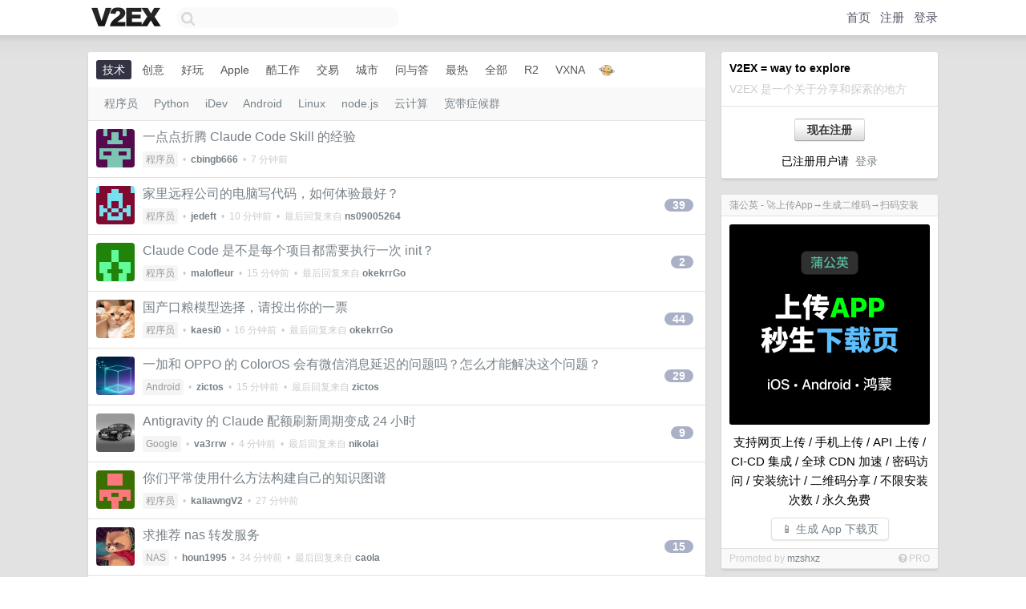

--- FILE ---
content_type: text/html; charset=UTF-8
request_url: https://global.v2ex.com/
body_size: 18474
content:
<!DOCTYPE html>
<html lang="zh-CN">
<head>
    <meta name="Content-Type" content="text/html;charset=utf-8">
    <meta name="Referrer" content="unsafe-url">
    <meta content="True" name="HandheldFriendly">
    
    <meta name="theme-color" content="#ffffff">
    
    
    <meta name="apple-mobile-web-app-capable" content="yes" />
<meta name="mobile-web-app-capable" content="yes" />
<meta name="detectify-verification" content="d0264f228155c7a1f72c3d91c17ce8fb" />
<meta name="p:domain_verify" content="b87e3b55b409494aab88c1610b05a5f0"/>
<meta name="alexaVerifyID" content="OFc8dmwZo7ttU4UCnDh1rKDtLlY" />
<meta name="baidu-site-verification" content="D00WizvYyr" />
<meta name="msvalidate.01" content="D9B08FEA08E3DA402BF07ABAB61D77DE" />
<meta property="wb:webmaster" content="f2f4cb229bda06a4" />
<meta name="google-site-verification" content="LM_cJR94XJIqcYJeOCscGVMWdaRUvmyz6cVOqkFplaU" />
<meta name="wwads-cn-verify" content="c8ffe9a587b126f152ed3d89a146b445" />
<script type="text/javascript" src="https://cdn.wwads.cn/js/makemoney.js" async></script>
<script async src="https://pagead2.googlesyndication.com/pagead/js/adsbygoogle.js?client=ca-pub-5060390720525238"
     crossorigin="anonymous"></script>
    
    <title>V2EX</title>
    <link rel="dns-prefetch" href="https://static.v2ex.com/" />
<link rel="dns-prefetch" href="https://cdn.v2ex.com/" />
<link rel="dns-prefetch" href="https://i.v2ex.co/" />
<link rel="dns-prefetch" href="https://www.google-analytics.com/" />    
    <style>
        body {
            min-width: 820px;
            font-family: "Helvetica Neue", "Luxi Sans", "Segoe UI", "Hiragino Sans GB", "Microsoft Yahei", sans-serif, "Apple Logo";
        }
    </style>
    <link rel="stylesheet" type="text/css" media="screen" href="/assets/c5cbeb747d47558e3043308a6db51d2046fbbcae-combo.css?t=1768833600">
    
    <script>
        const SITE_NIGHT = 0;
    </script>
    <link rel="stylesheet" href="/static/css/vendor/tomorrow.css?v=3c006808236080a5d98ba4e64b8f323f" type="text/css">
    
    <link rel="icon" sizes="192x192" href="/static/icon-192.png">
    <link rel="apple-touch-icon" sizes="180x180" href="/static/apple-touch-icon-180.png?v=91e795b8b5d9e2cbf2d886c3d4b7d63c">
    
    <link rel="shortcut icon" href="/static/favicon.ico" type="image/png">
    
    
    <meta property="og:image" content="/static/icon-192.png">
    <meta name="twitter:image" content="/static/icon-192.png">
    
    <link rel="manifest" href="/manifest.webmanifest">
    <script>
        const LANG = 'zhcn';
        const FEATURES = ['search', 'favorite-nodes-sort'];
    </script>
    <script src="/assets/e018fd2b900d7499242ac6e8286c94e0e0cc8e0d-combo.js?t=1768833600" defer></script>
    <meta name="description" content="创意工作者的社区。讨论编程、设计、硬件、游戏等令人激动的话题。">
    
    <link rel="alternate" type="application/atom+xml" href="/feed/tab/tech.xml">
    
    
    <link rel="canonical" href="https://www.v2ex.com/">
    
    
<script type="text/javascript">
    document.addEventListener("DOMContentLoaded", function(event) {
        protectTraffic();

        const registerServiceWorker = async () => {
    if ("serviceWorker" in navigator) {
        try {
            const registration = await navigator.serviceWorker.register("/sw.js?v=1", {
                scope: "/",
            });
            if (registration.installing) {
                console.log("Service worker installing");
            } else if (registration.waiting) {
                console.log("Service worker installed");
            } else if (registration.active) {
                console.log("Service worker active");
            }
        } catch (error) {
            console.error(`Registration failed with ${error}`);
        }
    }
};

// registerServiceWorker();

        // $("#nodes-sidebar").sortable();
        // $("#nodes-sidebar").disableSelection();
        $("#nodes-sidebar").sortable({
            stop: function(event, ui) {
                let sorted = $("#nodes-sidebar").sortable( "serialize", {key: "n"});
                $.post('/my/nodes/sorted', {sorted: sorted}, function(data) {});
            }
        });

        const topicLinks = document.getElementsByClassName('topic-link');
const moreLinks = document.getElementsByClassName('count_livid');
const orangeLinks = document.getElementsByClassName('count_orange');
// merge non-duplicate arrays
const links = Array.from(new Set([...topicLinks, ...moreLinks, ...orangeLinks]));
for (link in links) {
    let aLink = links[link];
    if (aLink === undefined) {
        continue;
    }
    if (!aLink.hasAttribute || !aLink.hasAttribute('href')) {
        continue;
    }
    let href = aLink.getAttribute('href');
    if (href && href.startsWith('/t/')) {
        // href is something like "/t/1234#reply567"
        const topicID = href.split('/')[2].split('#')[0];
        const key = "tp" + topicID;
        const value = lscache.get(key);
        if (value) {
            const anchor = href.split('#')[1];
            const newHref = "/t/" + topicID + "?p=" + value + "#" + anchor;
            aLink.setAttribute('href', newHref);
            console.log("Set p for topic " + topicID + " to " + value + ": " + newHref);
        }
    }
}

        
    });
</script>

    
</head>
<body>
    
    
    <div id="Top">
        <div class="content">
            <div class="site-nav">
                <a href="/" name="top" title="way to explore"><div id="Logo"></div></a>
                <div id="search-container">
                    <input id="search" type="text" maxlength="128" autocomplete="off" tabindex="1">
                    <div id="search-result" class="box"></div>
                </div>
                <div class="tools" >
                
                    <a href="/" class="top">首页</a>
                    <a href="/signup" class="top">注册</a>
                    <a href="/signin" class="top">登录</a>
                
                </div>
            </div>
        </div>
    </div>
    
    <div id="Wrapper">
        <div class="content">
            
            <div id="Leftbar"></div>
            <div id="Rightbar">
                <div class="sep20"></div>
                
                    
                    <div class="box">
                        <div class="cell">
                            <strong>V2EX = way to explore</strong>
                            <div class="sep5"></div>
                            <span class="fade">V2EX 是一个关于分享和探索的地方</span>
                        </div>
                        <div class="inner">
                            <div class="sep5"></div>
                            <div align="center"><a href="/signup" class="super normal button">现在注册</a>
                            <div class="sep5"></div>
                            <div class="sep10"></div>
                            已注册用户请 &nbsp;<a href="/signin">登录</a></div>
                        </div>
                    </div>
                    
                    


                    
                    <div class="sep20"></div>
                    <div class="box" id="pro-campaign-container">
    <!-- Campaign content will be loaded here -->
</div>

<script>
document.addEventListener('DOMContentLoaded', function() {
    // Function to escape HTML entities
    function escapeHtml(text) {
        if (!text) return '';
        var div = document.createElement('div');
        div.textContent = text;
        return div.innerHTML;
    }

    // Function to render campaign based on display format
    function renderCampaign(campaign) {
        let html = '';
        let displayFormat = campaign.display_format || 'text-only';
        let title = escapeHtml(campaign.title);
        let description = escapeHtml(campaign.description);
        let callToAction = escapeHtml(campaign.call_to_action);
        let link = escapeHtml(campaign.link);

        // Check if required image URL is available for the display format, fallback to text-only if not
        if (displayFormat === 'small-with-description' && !campaign.img_small_url) {
            displayFormat = 'text-only';
        } else if (displayFormat === 'banner-only' && !campaign.img_banner_url) {
            displayFormat = 'text-only';
        } else if ((displayFormat === 'big-only' || displayFormat === 'big-with-description' || displayFormat === 'big-with-title-description-button') && !campaign.img_big_url) {
            displayFormat = 'text-only';
        }

        html = `<div class="pro-unit-title">${title}</div>`;
        switch(displayFormat) {
            case 'text-only':
                html += `
                    <div class="pro-unit">
                    <div class="pro-unit-description flex-one-row gap10">
                        <div onclick="window.open('${link}', '_blank')">${description}</div>
                        <div><a href="${link}" class="pro-unit-go" target="_blank">›</a>
                        </div>
                    </div>
                    </div>
                `;
                break;

            case 'small-with-description':
                html += `<div class="pro-unit flex-one-row">
                    ${campaign.img_small_cid ? `<div class="pro-unit-small-image">
                        <a href="${link}" target="_blank"><img src="${campaign.img_small_url}" class="pro-unit-img" style="max-width: 130px; max-height: 100px;" /></a>
                    </div>` : ''}
                    <div onclick="window.open('${link}', '_blank')" class="pro-unit-description">${description}</div>
                </div>`;
                break;

            case 'banner-only':
                html += `<div class="cell"><a href="${link}" target="_blank"><img src="${campaign.img_banner_url}" class="pro-unit-img" style="max-width: 250px; max-height: 60px; display: block; vertical-align: bottom;" /></a></div>`;
                break;

            case 'big-only':
                html += `<div class="cell"><a href="${link}" target="_blank"><img src="${campaign.img_big_url}" class="pro-unit-img" style="max-width: 500px; max-height: 500px; width: 100%; display: block; vertical-align: bottom;" /></a></div>`;
                break;

            case 'big-with-description':
                html += `<div class="inner" style="padding-bottom: 0px;"><a href="${link}" target="_blank"><img src="${campaign.img_big_url}" class="pro-unit-img" style="max-width: 500px; max-height: 500px; width: 100%; display: block; vertical-align: bottom;" /></a></div>`;
                html += `<div class="pro-unit-description flex-one-row gap10">
                    <div onclick="window.open('${link}', '_blank')">${description}</div>
                    <div><a href="${link}" class="pro-unit-go" target="_blank">›</a></div></div>`;
                break;

            case 'big-with-title-description-button':
                html += `<div class="inner" style="padding-bottom: 0px;"><a href="${link}" target="_blank"><img src="${campaign.img_big_url}" class="pro-unit-img" style="max-width: 500px; max-height: 500px; width: 100%; display: block; vertical-align: bottom;" /></a></div>`;
                html += `<div class="pro-unit-description">
                    <div style="text-align: center" onclick="window.open('${link}', '_blank')">${description}</div>
                    </div>`;
                html += `<div class="pro-unit-cta-container"><a href="${link}" target="_blank" class="pro-unit-cta">${callToAction}</a></div>`;
                break;

            default:
                html += `
                    <div class="pro-unit-description flex-one-row gap10">
                        <div onclick="window.open('${link}', '_blank')">${description}</div>
                        <div><a href="${link}" class="pro-unit-go" target="_blank">›</a></div>
                    </div>
                `;
        }

        html += `<div class="pro-unit-from flex-one-row gap10">
        <div>Promoted by <a href="/member/${campaign.member.username}" target="_blank">${campaign.member.username}</a></div>
        <div><a href="/pro/about" target="_blank" class="fade"><i class="fa fa-question-circle fade"></i> <span style="font-size: 12px; color: var(--color-fade)">PRO</span></a></div>
        </div>`

        return html;
    }

    // Load campaign from emitter
    var xhr = new XMLHttpRequest();
    xhr.open('GET', '/pro/emitter', true);
    xhr.setRequestHeader('Content-Type', 'application/json');

    xhr.onreadystatechange = function() {
        if (xhr.readyState === 4) {
            if (xhr.status === 200) {
                try {
                    var campaign = JSON.parse(xhr.responseText);
                    if (campaign && campaign.id) {
                        var html = renderCampaign(campaign);
                        document.getElementById('pro-campaign-container').innerHTML = html;
                    } else {
                        // No campaign to display, hide the container
                        document.getElementById('pro-campaign-container').style.display = 'none';
                    }
                } catch (e) {
                    // Parse error, hide the container
                    document.getElementById('pro-campaign-container').style.display = 'none';
                    console.log('Error parsing campaign data: ' + e.message);
                }
            } else {
                // HTTP error, hide the container
                document.getElementById('pro-campaign-container').style.display = 'none';
                console.log('Error loading campaign: HTTP ' + xhr.status);
            }
        }
    };

    xhr.send();
});
</script>
                    <div class="sep20"></div>
                    
                    






<div class="box" id="TopicsHot">
    <div class="cell"><span class="fade">今日热议主题</span></div>
    
    <div class="cell from_518475 hot_t_1186757">
    <table cellpadding="0" cellspacing="0" border="0" width="100%">
        <tr>
            <td width="24" valign="middle" align="center">
                <a href="/member/Krislitter"><img src="https://cdn.v2ex.com/avatar/2cd8/3394/518475_normal.png?m=1606216429" class="avatar" border="0" align="default" width="24" style="width: 24px; max-height: 24px;" alt="Krislitter" data-uid="518475" /></a>
            </td>
            <td width="10"></td>
            <td width="auto" valign="middle">
                <span class="item_hot_topic_title">
                <a href="/t/1186757">和亲弟弟同住一年后有点撑不住了，这种情况该怎么处理</a>
                </span>
            </td>
        </tr>
    </table>
    </div>

    <div class="cell from_264957 hot_t_1186670">
    <table cellpadding="0" cellspacing="0" border="0" width="100%">
        <tr>
            <td width="24" valign="middle" align="center">
                <a href="/member/dcdlove"><img src="https://cdn.v2ex.com/avatar/773e/220b/264957_normal.png?m=1753168978" class="avatar" border="0" align="default" width="24" style="width: 24px; max-height: 24px;" alt="dcdlove" data-uid="264957" /></a>
            </td>
            <td width="10"></td>
            <td width="auto" valign="middle">
                <span class="item_hot_topic_title">
                <a href="/t/1186670">[吃瓜] 贾国龙再发声，在朋友圈发布《回应二：预制菜和我为什么站出来？》</a>
                </span>
            </td>
        </tr>
    </table>
    </div>

    <div class="cell from_46779 hot_t_1186699">
    <table cellpadding="0" cellspacing="0" border="0" width="100%">
        <tr>
            <td width="24" valign="middle" align="center">
                <a href="/member/wildlynx"><img src="https://cdn.v2ex.com/avatar/4d83/be7a/46779_normal.png?m=1658708413" class="avatar" border="0" align="default" width="24" style="width: 24px; max-height: 24px;" alt="wildlynx" data-uid="46779" /></a>
            </td>
            <td width="10"></td>
            <td width="auto" valign="middle">
                <span class="item_hot_topic_title">
                <a href="/t/1186699">2026 年了，还有人坚持不卖个人养老金的吗？</a>
                </span>
            </td>
        </tr>
    </table>
    </div>

    <div class="cell from_402987 hot_t_1186709">
    <table cellpadding="0" cellspacing="0" border="0" width="100%">
        <tr>
            <td width="24" valign="middle" align="center">
                <a href="/member/wlfh2008"><img src="https://cdn.v2ex.com/avatar/44ed/0804/402987_normal.png?m=1768697257" class="avatar" border="0" align="default" width="24" style="width: 24px; max-height: 24px;" alt="wlfh2008" data-uid="402987" /></a>
            </td>
            <td width="10"></td>
            <td width="auto" valign="middle">
                <span class="item_hot_topic_title">
                <a href="/t/1186709">[Claude Code] 不玩套路，新用户留言就送$10，月卡抽奖继续</a>
                </span>
            </td>
        </tr>
    </table>
    </div>

    <div class="cell from_670669 hot_t_1186711">
    <table cellpadding="0" cellspacing="0" border="0" width="100%">
        <tr>
            <td width="24" valign="middle" align="center">
                <a href="/member/sikuu2al"><img src="https://cdn.v2ex.com/avatar/5e91/67c1/670669_normal.png?m=1762418516" class="avatar" border="0" align="default" width="24" style="width: 24px; max-height: 24px;" alt="sikuu2al" data-uid="670669" /></a>
            </td>
            <td width="10"></td>
            <td width="auto" valign="middle">
                <span class="item_hot_topic_title">
                <a href="/t/1186711">很反感职场把同事叫同学这种“习俗”</a>
                </span>
            </td>
        </tr>
    </table>
    </div>

    <div class="cell from_499434 hot_t_1186660">
    <table cellpadding="0" cellspacing="0" border="0" width="100%">
        <tr>
            <td width="24" valign="middle" align="center">
                <a href="/member/Jobcrazy"><img src="https://cdn.v2ex.com/avatar/e70e/735c/499434_normal.png?m=1753425401" class="avatar" border="0" align="default" width="24" style="width: 24px; max-height: 24px;" alt="Jobcrazy" data-uid="499434" /></a>
            </td>
            <td width="10"></td>
            <td width="auto" valign="middle">
                <span class="item_hot_topic_title">
                <a href="/t/1186660">聊聊加拿大的免费医疗</a>
                </span>
            </td>
        </tr>
    </table>
    </div>

    <div class="cell from_609127 hot_t_1186672">
    <table cellpadding="0" cellspacing="0" border="0" width="100%">
        <tr>
            <td width="24" valign="middle" align="center">
                <a href="/member/lizhizhuangb"><img src="https://cdn.v2ex.com/gravatar/6664199071d0cf5c28eef0c396fb6fd9?s=24&d=retro" class="avatar" border="0" align="default" width="24" style="width: 24px; max-height: 24px;" alt="lizhizhuangb" data-uid="609127" /></a>
            </td>
            <td width="10"></td>
            <td width="auto" valign="middle">
                <span class="item_hot_topic_title">
                <a href="/t/1186672">如何看待一日两发失败。</a>
                </span>
            </td>
        </tr>
    </table>
    </div>

    <div class="cell from_340972 hot_t_1186731">
    <table cellpadding="0" cellspacing="0" border="0" width="100%">
        <tr>
            <td width="24" valign="middle" align="center">
                <a href="/member/myadmin"><img src="https://cdn.v2ex.com/avatar/131c/80d8/340972_normal.png?m=1768524404" class="avatar" border="0" align="default" width="24" style="width: 24px; max-height: 24px;" alt="myadmin" data-uid="340972" /></a>
            </td>
            <td width="10"></td>
            <td width="auto" valign="middle">
                <span class="item_hot_topic_title">
                <a href="/t/1186731">记录一次操蛋的经历！</a>
                </span>
            </td>
        </tr>
    </table>
    </div>

    <div class="cell from_64982 hot_t_1186749">
    <table cellpadding="0" cellspacing="0" border="0" width="100%">
        <tr>
            <td width="24" valign="middle" align="center">
                <a href="/member/zhouqian"><img src="https://cdn.v2ex.com/gravatar/de35f1e1eeee8f386e93f7de42f6aae1?s=24&d=retro" class="avatar" border="0" align="default" width="24" style="width: 24px; max-height: 24px;" alt="zhouqian" data-uid="64982" /></a>
            </td>
            <td width="10"></td>
            <td width="auto" valign="middle">
                <span class="item_hot_topic_title">
                <a href="/t/1186749">用这么多年的十指打字法，居然错误的</a>
                </span>
            </td>
        </tr>
    </table>
    </div>

    <div class="cell from_205998 hot_t_1186671">
    <table cellpadding="0" cellspacing="0" border="0" width="100%">
        <tr>
            <td width="24" valign="middle" align="center">
                <a href="/member/zangpuu"><img src="https://cdn.v2ex.com/avatar/4a68/ffd5/205998_normal.png?m=1767924451" class="avatar" border="0" align="default" width="24" style="width: 24px; max-height: 24px;" alt="zangpuu" data-uid="205998" /></a>
            </td>
            <td width="10"></td>
            <td width="auto" valign="middle">
                <span class="item_hot_topic_title">
                <a href="/t/1186671">来公司十一周年了 ヽ(*。&gt;Д&lt;)o゜，你们都多久跳一次槽</a>
                </span>
            </td>
        </tr>
    </table>
    </div>

</div>
<div class="sep20"></div>
<div class="box">
    <div class="cell"><div class="fr"></div><span class="fade">最热节点</span></div>
    <div class="cell">
        <a href="/go/qna" class="item_node">问与答</a><a href="/go/programmer" class="item_node">程序员</a><a href="/go/jobs" class="item_node">酷工作</a><a href="/go/share" class="item_node">分享发现</a><a href="/go/create" class="item_node">分享创造</a><a href="/go/apple" class="item_node">Apple</a><a href="/go/macos" class="item_node">macOS</a><a href="/go/career" class="item_node">职场话题</a><a href="/go/bb" class="item_node">宽带症候群</a><a href="/go/python" class="item_node">Python</a><a href="/go/iphone" class="item_node">iPhone</a><a href="/go/android" class="item_node">Android</a><a href="/go/gts" class="item_node">全球工单系统</a><a href="/go/promotions" class="item_node">推广</a><a href="/go/life" class="item_node">生活</a>
    </div>
    <div class="inner"><a href="/index.xml" target="_blank"><img src="/static/img/rss@2x.png" align="absmiddle" border="0" style="margin-top:-3px; width: 16px;" /></a>&nbsp; <a href="/index.xml" target="_blank">RSS</a>&nbsp;
    <a href="https://blog.v2ex.com/rss/" target="_blank"><li class="fa fa-question-circle gray"></li></a>
    </div>
</div>

<div class="sep20"></div>
<div class="box">
    <div class="cell flex-one-row" style="gap: 10px;">
        <img src="/static/img/flat_internet.png" width="18" align="absmiddle" alt="Web" />
        <strong style="font-family: 'Press Start 2P'; font-size: 10px; font-weight: normal;"><a href="/xna">VXNA</a></strong>
        <span class="chevron">›</span>
        <span style="flex: 1;">Site of the Day</span>
    </div>
    <div class="cell flex-one-row" style="gap: 5px;">
        <div style="flex: 1;" class="f16"><a href="https://gallery.selfboot.cn/" target="_blank">Selfboot AI Gallery</a></div>
        <span class="f12 fade">97 篇文章</span>
        <a href="https://gallery.selfboot.cn/rss.xml" target="_blank"><img src="/static/img/rss@2x.png" width="16" style="display: block" alt="feed address" border="0" /></a>
    </div>
</div>

<div class="sep20"></div>
<div class="box">
    <div class="cell"><div class="fr"></div><span class="fade">最近新增节点</span></div>
    <div class="cell">
        <a href="/go/trackers" class="item_node">Trackers</a><a href="/go/haitao" class="item_node">海淘</a><a href="/go/mysticism" class="item_node">玄学</a><a href="/go/visualnovel" class="item_node">视觉小说</a><a href="/go/story" class="item_node">故事</a><a href="/go/percento" class="item_node">Percento</a><a href="/go/66" class="item_node">六六</a><a href="/go/lovejerk" class="item_node">每日一渣</a><a href="/go/soloosol" class="item_node">孤注一掷</a><a href="/go/paid" class="item_node">付费悬赏</a><a href="/go/app" class="item_node">App推荐</a><a href="/go/super" class="item_node">超级个体</a><a href="/go/solo" class="item_node">一人公司</a><a href="/go/tongnm" class="item_node">知行合一</a><a href="/go/joke" class="item_node">每日一笑</a><a href="/go/guizhou" class="item_node">贵州</a><a href="/go/mayhem" class="item_node">海克斯大乱斗</a><a href="/go/product" class="item_node">产品发布</a><a href="/go/skills" class="item_node">技术栈</a><a href="/go/moutai" class="item_node">茅台</a>
    </div>
    <div class="inner flex-one-row gap10">
        <span>✨</span>
        <a href="/node/create">创建一个新节点</a>
        <div class="spacer"></div>
        <div><a href="/help/node-treasury"><i class="fa fa-question-circle"></i></a></div>
    </div>
</div>
<div class="sep20"></div>
<div class="box">
    <div class="cell"><span class="fade">社区运行状况</span></div>
    <div class="cell">
        <table cellpadding="5" cellspacing="0" border="0" width="100%">
            <tr>
                <td width="60" align="right"><span class="gray">注册会员</span></td>
                <td width="auto" align="left"><strong>785,071</strong></td>
            </tr>
            <tr>
                <td width="60" align="right"><span class="gray">主题</span></td>
                <td width="auto" align="left"><strong>1,186,933</strong></td>
            </tr>
            <tr>
                <td width="60" align="right"><span class="gray">回复</span></td>
                <td width="auto" align="left"><strong>17,230,606</strong></td>
            </tr>
        </table>
    </div>
    <!--
    <div class="inner">
        <span class="chevron">›</span> <a href="/top/rich">财富排行榜</a>
        <div class="sep5"></div>
        <span class="chevron">›</span> <a href="/top/player">消费排行榜</a>
    </div>
    -->
</div>
<div class="sep20"></div>

                
            </div>
            <div id="Main">
                <div class="sep20"></div>
                
<div class="box">
    <div class="inner" id="Tabs"><a href="/?tab=tech" class="tab_current">技术</a><a href="/?tab=creative" class="tab">创意</a><a href="/?tab=play" class="tab">好玩</a><a href="/?tab=apple" class="tab">Apple</a><a href="/?tab=jobs" class="tab">酷工作</a><a href="/?tab=deals" class="tab">交易</a><a href="/?tab=city" class="tab">城市</a><a href="/?tab=qna" class="tab">问与答</a><a href="/?tab=hot" class="tab">最热</a><a href="/?tab=all" class="tab">全部</a><a href="/?tab=r2" class="tab">R2</a><a href="/xna" class="tab">VXNA</a>&nbsp;<a href="/planet"><img src="/static/img/planet/planet128.png?v=129f466d599bcd3bcb3d7a191f11a2be" align="absmiddle" style="height: 20px;" /></a></div>
    <div class="cell" id="SecondaryTabs"><a href="/go/programmer">程序员</a> &nbsp; &nbsp; <a href="/go/python">Python</a> &nbsp; &nbsp; <a href="/go/idev">iDev</a> &nbsp; &nbsp; <a href="/go/android">Android</a>  &nbsp; &nbsp; <a href="/go/linux">Linux</a> &nbsp; &nbsp; <a href="/go/nodejs">node.js</a> &nbsp; &nbsp; <a href="/go/cloud">云计算</a> &nbsp; &nbsp; <a href="/go/bb">宽带症候群</a></div>
    
    











<div class="cell item" style="">
    <table cellpadding="0" cellspacing="0" border="0" width="100%">
        <tr>
            
            <td width="48" valign="top" align="center"><a href="/member/cbingb666"><img src="https://cdn.v2ex.com/gravatar/23ee3945f8dcb47e8507fa0cd949ce6c?s=48&d=retro" class="avatar" border="0" align="default" width="48" style="width: 48px; max-height: 48px;" alt="cbingb666" data-uid="682334" /></a></td>
            <td width="10"></td>
            
            <td width="auto" valign="middle"><span class="item_title"><a href="/t/1186931#reply0" class="topic-link" id="topic-link-1186931">一点点折腾 Claude Code Skill 的经验</a></span>
            <div class="sep5"></div>
            <span class="topic_info"><div class="votes"></div><a class="node" href="/go/programmer">程序员</a> &nbsp;•&nbsp; <strong><a href="/member/cbingb666">cbingb666</a></strong> &nbsp;•&nbsp; <span title="2026-01-19 22:40:30 +08:00">7 分钟前</span></span>
            </td>
            <td width="70" align="right" valign="middle">
                
            </td>
        </tr>
    </table>
</div>














<div class="cell item" style="">
    <table cellpadding="0" cellspacing="0" border="0" width="100%">
        <tr>
            
            <td width="48" valign="top" align="center"><a href="/member/jedeft"><img src="https://cdn.v2ex.com/gravatar/32c4cbaf6d15745f0c2582540a7038b7?s=48&d=retro" class="avatar" border="0" align="default" width="48" style="width: 48px; max-height: 48px;" alt="jedeft" data-uid="427671" /></a></td>
            <td width="10"></td>
            
            <td width="auto" valign="middle"><span class="item_title"><a href="/t/1186752#reply39" class="topic-link" id="topic-link-1186752">家里远程公司的电脑写代码，如何体验最好？</a></span>
            <div class="sep5"></div>
            <span class="topic_info"><div class="votes"></div><a class="node" href="/go/programmer">程序员</a> &nbsp;•&nbsp; <strong><a href="/member/jedeft">jedeft</a></strong> &nbsp;•&nbsp; <span title="2026-01-19 22:37:47 +08:00">10 分钟前</span> &nbsp;•&nbsp; 最后回复来自 <strong><a href="/member/ns09005264">ns09005264</a></strong></span>
            </td>
            <td width="70" align="right" valign="middle">
                
                <a href="/t/1186752#reply39" class="count_livid">39</a>
                
            </td>
        </tr>
    </table>
</div>














<div class="cell item" style="">
    <table cellpadding="0" cellspacing="0" border="0" width="100%">
        <tr>
            
            <td width="48" valign="top" align="center"><a href="/member/malofleur"><img src="https://cdn.v2ex.com/gravatar/2091dba1978cd5bf6020990bcca7c57f?s=48&d=retro" class="avatar" border="0" align="default" width="48" style="width: 48px; max-height: 48px;" alt="malofleur" data-uid="416165" /></a></td>
            <td width="10"></td>
            
            <td width="auto" valign="middle"><span class="item_title"><a href="/t/1186912#reply2" class="topic-link" id="topic-link-1186912">Claude Code 是不是每个项目都需要执行一次 init？</a></span>
            <div class="sep5"></div>
            <span class="topic_info"><div class="votes"></div><a class="node" href="/go/programmer">程序员</a> &nbsp;•&nbsp; <strong><a href="/member/malofleur">malofleur</a></strong> &nbsp;•&nbsp; <span title="2026-01-19 22:33:15 +08:00">15 分钟前</span> &nbsp;•&nbsp; 最后回复来自 <strong><a href="/member/okekrrGo">okekrrGo</a></strong></span>
            </td>
            <td width="70" align="right" valign="middle">
                
                <a href="/t/1186912#reply2" class="count_livid">2</a>
                
            </td>
        </tr>
    </table>
</div>














<div class="cell item" style="">
    <table cellpadding="0" cellspacing="0" border="0" width="100%">
        <tr>
            
            <td width="48" valign="top" align="center"><a href="/member/kaesi0"><img src="https://cdn.v2ex.com/avatar/2ba4/56ed/179345_xlarge.png?m=1768791595" class="avatar" border="0" align="default" width="48" style="width: 48px; max-height: 48px;" alt="kaesi0" data-uid="179345" /></a></td>
            <td width="10"></td>
            
            <td width="auto" valign="middle"><span class="item_title"><a href="/t/1186719#reply44" class="topic-link" id="topic-link-1186719">国产口粮模型选择，请投出你的一票</a></span>
            <div class="sep5"></div>
            <span class="topic_info"><div class="votes"></div><a class="node" href="/go/programmer">程序员</a> &nbsp;•&nbsp; <strong><a href="/member/kaesi0">kaesi0</a></strong> &nbsp;•&nbsp; <span title="2026-01-19 22:31:29 +08:00">16 分钟前</span> &nbsp;•&nbsp; 最后回复来自 <strong><a href="/member/okekrrGo">okekrrGo</a></strong></span>
            </td>
            <td width="70" align="right" valign="middle">
                
                <a href="/t/1186719#reply44" class="count_livid">44</a>
                
            </td>
        </tr>
    </table>
</div>














<div class="cell item" style="">
    <table cellpadding="0" cellspacing="0" border="0" width="100%">
        <tr>
            
            <td width="48" valign="top" align="center"><a href="/member/zictos"><img src="https://cdn.v2ex.com/avatar/48da/6284/216735_xlarge.png?m=1768792695" class="avatar" border="0" align="default" width="48" style="width: 48px; max-height: 48px;" alt="zictos" data-uid="216735" /></a></td>
            <td width="10"></td>
            
            <td width="auto" valign="middle"><span class="item_title"><a href="/t/1186730#reply29" class="topic-link" id="topic-link-1186730">一加和 OPPO 的 ColorOS 会有微信消息延迟的问题吗？怎么才能解决这个问题？</a></span>
            <div class="sep5"></div>
            <span class="topic_info"><div class="votes"></div><a class="node" href="/go/android">Android</a> &nbsp;•&nbsp; <strong><a href="/member/zictos">zictos</a></strong> &nbsp;•&nbsp; <span title="2026-01-19 22:33:08 +08:00">15 分钟前</span> &nbsp;•&nbsp; 最后回复来自 <strong><a href="/member/zictos">zictos</a></strong></span>
            </td>
            <td width="70" align="right" valign="middle">
                
                <a href="/t/1186730#reply29" class="count_livid">29</a>
                
            </td>
        </tr>
    </table>
</div>














<div class="cell item" style="">
    <table cellpadding="0" cellspacing="0" border="0" width="100%">
        <tr>
            
            <td width="48" valign="top" align="center"><a href="/member/va3rrw"><img src="https://cdn.v2ex.com/avatar/8b74/96b0/29958_large.png?m=1375161577" class="avatar" border="0" align="default" width="48" style="width: 48px; max-height: 48px;" alt="va3rrw" data-uid="29958" /></a></td>
            <td width="10"></td>
            
            <td width="auto" valign="middle"><span class="item_title"><a href="/t/1186922#reply9" class="topic-link" id="topic-link-1186922">Antigravity 的 Claude 配额刷新周期变成 24 小时</a></span>
            <div class="sep5"></div>
            <span class="topic_info"><div class="votes"></div><a class="node" href="/go/google">Google</a> &nbsp;•&nbsp; <strong><a href="/member/va3rrw">va3rrw</a></strong> &nbsp;•&nbsp; <span title="2026-01-19 22:43:24 +08:00">4 分钟前</span> &nbsp;•&nbsp; 最后回复来自 <strong><a href="/member/nikolai">nikolai</a></strong></span>
            </td>
            <td width="70" align="right" valign="middle">
                
                <a href="/t/1186922#reply9" class="count_livid">9</a>
                
            </td>
        </tr>
    </table>
</div>














<div class="cell item" style="">
    <table cellpadding="0" cellspacing="0" border="0" width="100%">
        <tr>
            
            <td width="48" valign="top" align="center"><a href="/member/kaliawngV2"><img src="https://cdn.v2ex.com/gravatar/fceaea92924a1edbc89e3da1c0e8c149?s=48&d=retro" class="avatar" border="0" align="default" width="48" style="width: 48px; max-height: 48px;" alt="kaliawngV2" data-uid="423585" /></a></td>
            <td width="10"></td>
            
            <td width="auto" valign="middle"><span class="item_title"><a href="/t/1186928#reply0" class="topic-link" id="topic-link-1186928">你们平常使用什么方法构建自己的知识图谱</a></span>
            <div class="sep5"></div>
            <span class="topic_info"><div class="votes"></div><a class="node" href="/go/programmer">程序员</a> &nbsp;•&nbsp; <strong><a href="/member/kaliawngV2">kaliawngV2</a></strong> &nbsp;•&nbsp; <span title="2026-01-19 22:20:38 +08:00">27 分钟前</span></span>
            </td>
            <td width="70" align="right" valign="middle">
                
            </td>
        </tr>
    </table>
</div>














<div class="cell item" style="">
    <table cellpadding="0" cellspacing="0" border="0" width="100%">
        <tr>
            
            <td width="48" valign="top" align="center"><a href="/member/houn1995"><img src="https://cdn.v2ex.com/gravatar/0acaaa5f076e712d704da72ae4dd24e8?s=48&d=retro" class="avatar" border="0" align="default" width="48" style="width: 48px; max-height: 48px;" alt="houn1995" data-uid="233845" /></a></td>
            <td width="10"></td>
            
            <td width="auto" valign="middle"><span class="item_title"><a href="/t/1186823#reply15" class="topic-link" id="topic-link-1186823">求推荐 nas 转发服务</a></span>
            <div class="sep5"></div>
            <span class="topic_info"><div class="votes"></div><a class="node" href="/go/nas">NAS</a> &nbsp;•&nbsp; <strong><a href="/member/houn1995">houn1995</a></strong> &nbsp;•&nbsp; <span title="2026-01-19 22:13:33 +08:00">34 分钟前</span> &nbsp;•&nbsp; 最后回复来自 <strong><a href="/member/caola">caola</a></strong></span>
            </td>
            <td width="70" align="right" valign="middle">
                
                <a href="/t/1186823#reply15" class="count_livid">15</a>
                
            </td>
        </tr>
    </table>
</div>














<div class="cell item" style="">
    <table cellpadding="0" cellspacing="0" border="0" width="100%">
        <tr>
            
            <td width="48" valign="top" align="center"><a href="/member/phenchow"><img src="https://cdn.v2ex.com/gravatar/08cb8e14ea3812bd91c80e7f6546b4b9?s=48&d=retro" class="avatar" border="0" align="default" width="48" style="width: 48px; max-height: 48px;" alt="phenchow" data-uid="1736" /></a></td>
            <td width="10"></td>
            
            <td width="auto" valign="middle"><span class="item_title"><a href="/t/1186923#reply1" class="topic-link" id="topic-link-1186923">小白尝试用 AI 建站，真的很不容易</a></span>
            <div class="sep5"></div>
            <span class="topic_info"><div class="votes"></div><a class="node" href="/go/programmer">程序员</a> &nbsp;•&nbsp; <strong><a href="/member/phenchow">phenchow</a></strong> &nbsp;•&nbsp; <span title="2026-01-19 21:58:53 +08:00">49 分钟前</span> &nbsp;•&nbsp; 最后回复来自 <strong><a href="/member/LiuJiang">LiuJiang</a></strong></span>
            </td>
            <td width="70" align="right" valign="middle">
                
                <a href="/t/1186923#reply1" class="count_livid">1</a>
                
            </td>
        </tr>
    </table>
</div>














<div class="cell item" style="">
    <table cellpadding="0" cellspacing="0" border="0" width="100%">
        <tr>
            
            <td width="48" valign="top" align="center"><a href="/member/lshero"><img src="https://cdn.v2ex.com/avatar/8df6/a659/4736_large.png?m=1479054886" class="avatar" border="0" align="default" width="48" style="width: 48px; max-height: 48px;" alt="lshero" data-uid="4736" /></a></td>
            <td width="10"></td>
            
            <td width="auto" valign="middle"><span class="item_title"><a href="/t/1186780#reply15" class="topic-link" id="topic-link-1186780">能不能改改 networkmanager 中的错别字？</a></span>
            <div class="sep5"></div>
            <span class="topic_info"><div class="votes"></div><a class="node" href="/go/linux">Linux</a> &nbsp;•&nbsp; <strong><a href="/member/lshero">lshero</a></strong> &nbsp;•&nbsp; <span title="2026-01-19 21:33:21 +08:00">1 小时 15 分钟前</span> &nbsp;•&nbsp; 最后回复来自 <strong><a href="/member/ysc3839">ysc3839</a></strong></span>
            </td>
            <td width="70" align="right" valign="middle">
                
                <a href="/t/1186780#reply15" class="count_livid">15</a>
                
            </td>
        </tr>
    </table>
</div>














<div class="cell item" style="">
    <table cellpadding="0" cellspacing="0" border="0" width="100%">
        <tr>
            
            <td width="48" valign="top" align="center"><a href="/member/chunhuitrue"><img src="https://cdn.v2ex.com/avatar/0fec/a9ad/520482_xlarge.png?m=1768829377" class="avatar" border="0" align="default" width="48" style="width: 48px; max-height: 48px;" alt="chunhuitrue" data-uid="520482" /></a></td>
            <td width="10"></td>
            
            <td width="auto" valign="middle"><span class="item_title"><a href="/t/1186917#reply0" class="topic-link" id="topic-link-1186917">vibe 了一下 codex cli，改名叫 aish，作为 shell 辅助工具</a></span>
            <div class="sep5"></div>
            <span class="topic_info"><div class="votes"></div><a class="node" href="/go/programmer">程序员</a> &nbsp;•&nbsp; <strong><a href="/member/chunhuitrue">chunhuitrue</a></strong> &nbsp;•&nbsp; <span title="2026-01-19 21:31:53 +08:00">1 小时 16 分钟前</span></span>
            </td>
            <td width="70" align="right" valign="middle">
                
            </td>
        </tr>
    </table>
</div>














<div class="cell item" style="">
    <table cellpadding="0" cellspacing="0" border="0" width="100%">
        <tr>
            
            <td width="48" valign="top" align="center"><a href="/member/nanxiaobei"><img src="https://cdn.v2ex.com/avatar/820f/2d66/127443_large.png?m=1768207963" class="avatar" border="0" align="default" width="48" style="width: 48px; max-height: 48px;" alt="nanxiaobei" data-uid="127443" /></a></td>
            <td width="10"></td>
            
            <td width="auto" valign="middle"><span class="item_title"><a href="/t/1186887#reply8" class="topic-link" id="topic-link-1186887">试了下 Chrome 原生 Vertical Tabs，真不是我吹，完全没我的 Arc Tabs 好用</a></span>
            <div class="sep5"></div>
            <span class="topic_info"><div class="votes"></div><a class="node" href="/go/programmer">程序员</a> &nbsp;•&nbsp; <strong><a href="/member/nanxiaobei">nanxiaobei</a></strong> &nbsp;•&nbsp; <span title="2026-01-19 21:06:39 +08:00">1 小时 41 分钟前</span> &nbsp;•&nbsp; 最后回复来自 <strong><a href="/member/butanediol2d">butanediol2d</a></strong></span>
            </td>
            <td width="70" align="right" valign="middle">
                
                <a href="/t/1186887#reply8" class="count_livid">8</a>
                
            </td>
        </tr>
    </table>
</div>














<div class="cell item" style="">
    <table cellpadding="0" cellspacing="0" border="0" width="100%">
        <tr>
            
            <td width="48" valign="top" align="center"><a href="/member/v00O"><img src="https://cdn.v2ex.com/gravatar/0c95ab24763086ed4e53587c209fa5dd?s=48&d=retro" class="avatar" border="0" align="default" width="48" style="width: 48px; max-height: 48px;" alt="v00O" data-uid="756509" /></a></td>
            <td width="10"></td>
            
            <td width="auto" valign="middle"><span class="item_title"><a href="/t/1186534#reply36" class="topic-link" id="topic-link-1186534">有没有推荐的可以独立部署的聊天工具？</a></span>
            <div class="sep5"></div>
            <span class="topic_info"><div class="votes"></div><a class="node" href="/go/programmer">程序员</a> &nbsp;•&nbsp; <strong><a href="/member/v00O">v00O</a></strong> &nbsp;•&nbsp; <span title="2026-01-19 20:43:06 +08:00">2 小时 5 分钟前</span> &nbsp;•&nbsp; 最后回复来自 <strong><a href="/member/realpg">realpg</a></strong></span>
            </td>
            <td width="70" align="right" valign="middle">
                
                <a href="/t/1186534#reply36" class="count_livid">36</a>
                
            </td>
        </tr>
    </table>
</div>














<div class="cell item" style="">
    <table cellpadding="0" cellspacing="0" border="0" width="100%">
        <tr>
            
            <td width="48" valign="top" align="center"><a href="/member/akadanjuan101"><img src="https://cdn.v2ex.com/gravatar/54954e9797404703d94432f3d841989c?s=48&d=retro" class="avatar" border="0" align="default" width="48" style="width: 48px; max-height: 48px;" alt="akadanjuan101" data-uid="680185" /></a></td>
            <td width="10"></td>
            
            <td width="auto" valign="middle"><span class="item_title"><a href="/t/1186855#reply13" class="topic-link" id="topic-link-1186855">双卡 3080 20G 在 Ubunt 只能识别一张</a></span>
            <div class="sep5"></div>
            <span class="topic_info"><div class="votes"></div><a class="node" href="/go/programmer">程序员</a> &nbsp;•&nbsp; <strong><a href="/member/akadanjuan101">akadanjuan101</a></strong> &nbsp;•&nbsp; <span title="2026-01-19 19:48:23 +08:00">2 小时 59 分钟前</span> &nbsp;•&nbsp; 最后回复来自 <strong><a href="/member/ryd994">ryd994</a></strong></span>
            </td>
            <td width="70" align="right" valign="middle">
                
                <a href="/t/1186855#reply13" class="count_livid">13</a>
                
            </td>
        </tr>
    </table>
</div>














<div class="cell item" style="">
    <table cellpadding="0" cellspacing="0" border="0" width="100%">
        <tr>
            
            <td width="48" valign="top" align="center"><a href="/member/eryajf"><img src="https://cdn.v2ex.com/avatar/1525/5ef3/558036_xlarge.png?m=1752804093" class="avatar" border="0" align="default" width="48" style="width: 48px; max-height: 48px;" alt="eryajf" data-uid="558036" /></a></td>
            <td width="10"></td>
            
            <td width="auto" valign="middle"><span class="item_title"><a href="/t/1186681#reply14" class="topic-link" id="topic-link-1186681">上周有同学提到保存 Nexus 历史镜像的问题，我来详解一下 Nexus 社区版本如何选择？</a></span>
            <div class="sep5"></div>
            <span class="topic_info"><div class="votes"></div><a class="node" href="/go/programmer">程序员</a> &nbsp;•&nbsp; <strong><a href="/member/eryajf">eryajf</a></strong> &nbsp;•&nbsp; <span title="2026-01-19 19:26:35 +08:00">3 小时 21 分钟前</span> &nbsp;•&nbsp; 最后回复来自 <strong><a href="/member/Foxkeh">Foxkeh</a></strong></span>
            </td>
            <td width="70" align="right" valign="middle">
                
                <a href="/t/1186681#reply14" class="count_livid">14</a>
                
            </td>
        </tr>
    </table>
</div>














<div class="cell item" style="">
    <table cellpadding="0" cellspacing="0" border="0" width="100%">
        <tr>
            
            <td width="48" valign="top" align="center"><a href="/member/jujusharp"><img src="https://cdn.v2ex.com/avatar/b2dd/3243/548840_xlarge.png?m=1768294996" class="avatar" border="0" align="default" width="48" style="width: 48px; max-height: 48px;" alt="jujusharp" data-uid="548840" /></a></td>
            <td width="10"></td>
            
            <td width="auto" valign="middle"><span class="item_title"><a href="/t/1186747#reply4" class="topic-link" id="topic-link-1186747">开源了一个将 gemini 聊天记录导出为 markdown 文件的小插件</a></span>
            <div class="sep5"></div>
            <span class="topic_info"><div class="votes"></div><a class="node" href="/go/programmer">程序员</a> &nbsp;•&nbsp; <strong><a href="/member/jujusharp">jujusharp</a></strong> &nbsp;•&nbsp; <span title="2026-01-19 19:53:22 +08:00">2 小时 54 分钟前</span> &nbsp;•&nbsp; 最后回复来自 <strong><a href="/member/jujusharp">jujusharp</a></strong></span>
            </td>
            <td width="70" align="right" valign="middle">
                
                <a href="/t/1186747#reply4" class="count_livid">4</a>
                
            </td>
        </tr>
    </table>
</div>














<div class="cell item" style="">
    <table cellpadding="0" cellspacing="0" border="0" width="100%">
        <tr>
            
            <td width="48" valign="top" align="center"><a href="/member/wwhontheway"><img src="https://cdn.v2ex.com/gravatar/9169cb2a48b9981d25c033f50eef5a30?s=48&d=retro" class="avatar" border="0" align="default" width="48" style="width: 48px; max-height: 48px;" alt="wwhontheway" data-uid="551994" /></a></td>
            <td width="10"></td>
            
            <td width="auto" valign="middle"><span class="item_title"><a href="/t/1186871#reply2" class="topic-link" id="topic-link-1186871">有什么 AI Agent 可以自动选择使用哪些模型</a></span>
            <div class="sep5"></div>
            <span class="topic_info"><div class="votes"></div><a class="node" href="/go/programmer">程序员</a> &nbsp;•&nbsp; <strong><a href="/member/wwhontheway">wwhontheway</a></strong> &nbsp;•&nbsp; <span title="2026-01-19 22:19:42 +08:00">28 分钟前</span> &nbsp;•&nbsp; 最后回复来自 <strong><a href="/member/kneo">kneo</a></strong></span>
            </td>
            <td width="70" align="right" valign="middle">
                
                <a href="/t/1186871#reply2" class="count_livid">2</a>
                
            </td>
        </tr>
    </table>
</div>














<div class="cell item" style="">
    <table cellpadding="0" cellspacing="0" border="0" width="100%">
        <tr>
            
            <td width="48" valign="top" align="center"><a href="/member/yuan46720"><img src="https://cdn.v2ex.com/gravatar/30e2d1049705bdb229f8aa227b9db907?s=48&d=retro" class="avatar" border="0" align="default" width="48" style="width: 48px; max-height: 48px;" alt="yuan46720" data-uid="617015" /></a></td>
            <td width="10"></td>
            
            <td width="auto" valign="middle"><span class="item_title"><a href="/t/1186740#reply21" class="topic-link" id="topic-link-1186740">大企业级应用架构什么的是啥玩意</a></span>
            <div class="sep5"></div>
            <span class="topic_info"><div class="votes"></div><a class="node" href="/go/programmer">程序员</a> &nbsp;•&nbsp; <strong><a href="/member/yuan46720">yuan46720</a></strong> &nbsp;•&nbsp; <span title="2026-01-19 17:55:02 +08:00">4 小时 53 分钟前</span> &nbsp;•&nbsp; 最后回复来自 <strong><a href="/member/songyoucai">songyoucai</a></strong></span>
            </td>
            <td width="70" align="right" valign="middle">
                
                <a href="/t/1186740#reply21" class="count_livid">21</a>
                
            </td>
        </tr>
    </table>
</div>














<div class="cell item" style="">
    <table cellpadding="0" cellspacing="0" border="0" width="100%">
        <tr>
            
            <td width="48" valign="top" align="center"><a href="/member/Koimiao"><img src="https://cdn.v2ex.com/avatar/2454/b4c3/782557_xlarge.png?m=1767710065" class="avatar" border="0" align="default" width="48" style="width: 48px; max-height: 48px;" alt="Koimiao" data-uid="782557" /></a></td>
            <td width="10"></td>
            
            <td width="auto" valign="middle"><span class="item_title"><a href="/t/1186920#reply0" class="topic-link" id="topic-link-1186920">cowork 这么火嘛🤔</a></span>
            <div class="sep5"></div>
            <span class="topic_info"><div class="votes"></div><a class="node" href="/go/programmer">程序员</a> &nbsp;•&nbsp; <strong><a href="/member/Koimiao">Koimiao</a></strong> &nbsp;•&nbsp; <span title="2026-01-19 21:40:11 +08:00">1 小时 8 分钟前</span></span>
            </td>
            <td width="70" align="right" valign="middle">
                
            </td>
        </tr>
    </table>
</div>














<div class="cell item" style="">
    <table cellpadding="0" cellspacing="0" border="0" width="100%">
        <tr>
            
            <td width="48" valign="top" align="center"><a href="/member/ethsol"><img src="https://cdn.v2ex.com/avatar/54cb/4331/91708_xlarge.png?m=1768786356" class="avatar" border="0" align="default" width="48" style="width: 48px; max-height: 48px;" alt="ethsol" data-uid="91708" /></a></td>
            <td width="10"></td>
            
            <td width="auto" valign="middle"><span class="item_title"><a href="/t/1186682#reply23" class="topic-link" id="topic-link-1186682">wsl 会获取不到 ip</a></span>
            <div class="sep5"></div>
            <span class="topic_info"><div class="votes"></div><a class="node" href="/go/windows">Windows</a> &nbsp;•&nbsp; <strong><a href="/member/ethsol">ethsol</a></strong> &nbsp;•&nbsp; <span title="2026-01-19 17:03:14 +08:00">5 小时 45 分钟前</span> &nbsp;•&nbsp; 最后回复来自 <strong><a href="/member/doveyoung">doveyoung</a></strong></span>
            </td>
            <td width="70" align="right" valign="middle">
                
                <a href="/t/1186682#reply23" class="count_livid">23</a>
                
            </td>
        </tr>
    </table>
</div>














<div class="cell item" style="">
    <table cellpadding="0" cellspacing="0" border="0" width="100%">
        <tr>
            
            <td width="48" valign="top" align="center"><a href="/member/kgloveyou"><img src="https://cdn.v2ex.com/gravatar/d902df4c5fe865856a98eb63b5df8cf0?s=48&d=retro" class="avatar" border="0" align="default" width="48" style="width: 48px; max-height: 48px;" alt="kgloveyou" data-uid="259998" /></a></td>
            <td width="10"></td>
            
            <td width="auto" valign="middle"><span class="item_title"><a href="/t/1186856#reply0" class="topic-link" id="topic-link-1186856">AI Engineering Guidebook</a></span>
            <div class="sep5"></div>
            <span class="topic_info"><div class="votes"></div><a class="node" href="/go/programmer">程序员</a> &nbsp;•&nbsp; <strong><a href="/member/kgloveyou">kgloveyou</a></strong> &nbsp;•&nbsp; <span title="2026-01-19 16:47:13 +08:00">6 小时 1 分钟前</span></span>
            </td>
            <td width="70" align="right" valign="middle">
                
            </td>
        </tr>
    </table>
</div>














<div class="cell item" style="">
    <table cellpadding="0" cellspacing="0" border="0" width="100%">
        <tr>
            
            <td width="48" valign="top" align="center"><a href="/member/YanSeven"><img src="https://cdn.v2ex.com/avatar/3f22/feff/383743_xlarge.png?m=1761577916" class="avatar" border="0" align="default" width="48" style="width: 48px; max-height: 48px;" alt="YanSeven" data-uid="383743" /></a></td>
            <td width="10"></td>
            
            <td width="auto" valign="middle"><span class="item_title"><a href="/t/1186685#reply14" class="topic-link" id="topic-link-1186685">是否可以这么认为，目前码农能操控 llm agent 做的事情都可以由 llm agent 自己操作。</a></span>
            <div class="sep5"></div>
            <span class="topic_info"><div class="votes"></div><a class="node" href="/go/programmer">程序员</a> &nbsp;•&nbsp; <strong><a href="/member/YanSeven">YanSeven</a></strong> &nbsp;•&nbsp; <span title="2026-01-19 16:42:01 +08:00">6 小时 6 分钟前</span> &nbsp;•&nbsp; 最后回复来自 <strong><a href="/member/sk217">sk217</a></strong></span>
            </td>
            <td width="70" align="right" valign="middle">
                
                <a href="/t/1186685#reply14" class="count_livid">14</a>
                
            </td>
        </tr>
    </table>
</div>














<div class="cell item" style="">
    <table cellpadding="0" cellspacing="0" border="0" width="100%">
        <tr>
            
            <td width="48" valign="top" align="center"><a href="/member/falost"><img src="https://cdn.v2ex.com/avatar/81db/8d65/206087_large.png?m=1669797267" class="avatar" border="0" align="default" width="48" style="width: 48px; max-height: 48px;" alt="falost" data-uid="206087" /></a></td>
            <td width="10"></td>
            
            <td width="auto" valign="middle"><span class="item_title"><a href="/t/1186769#reply8" class="topic-link" id="topic-link-1186769">急急急，安卓手机微信打开后黑屏怎么办，不能删除微信，需要保留聊天记录</a></span>
            <div class="sep5"></div>
            <span class="topic_info"><div class="votes"></div><a class="node" href="/go/android">Android</a> &nbsp;•&nbsp; <strong><a href="/member/falost">falost</a></strong> &nbsp;•&nbsp; <span title="2026-01-19 16:25:20 +08:00">6 小时 23 分钟前</span> &nbsp;•&nbsp; 最后回复来自 <strong><a href="/member/shenyiyouge">shenyiyouge</a></strong></span>
            </td>
            <td width="70" align="right" valign="middle">
                
                <a href="/t/1186769#reply8" class="count_livid">8</a>
                
            </td>
        </tr>
    </table>
</div>














<div class="cell item" style="">
    <table cellpadding="0" cellspacing="0" border="0" width="100%">
        <tr>
            
            <td width="48" valign="top" align="center"><a href="/member/Moonkin"><img src="https://cdn.v2ex.com/avatar/53e2/015e/381018_large.png?m=1768737929" class="avatar" border="0" align="default" width="48" style="width: 48px; max-height: 48px;" alt="Moonkin" data-uid="381018" /></a></td>
            <td width="10"></td>
            
            <td width="auto" valign="middle"><span class="item_title"><a href="/t/1186612#reply41" class="topic-link" id="topic-link-1186612">开源无 sim 手机是不是大有可为？</a></span>
            <div class="sep5"></div>
            <span class="topic_info"><div class="votes"></div><a class="node" href="/go/android">Android</a> &nbsp;•&nbsp; <strong><a href="/member/Moonkin">Moonkin</a></strong> &nbsp;•&nbsp; <span title="2026-01-19 22:33:39 +08:00">14 分钟前</span> &nbsp;•&nbsp; 最后回复来自 <strong><a href="/member/adgfr32">adgfr32</a></strong></span>
            </td>
            <td width="70" align="right" valign="middle">
                
                <a href="/t/1186612#reply41" class="count_livid">41</a>
                
            </td>
        </tr>
    </table>
</div>














<div class="cell item" style="">
    <table cellpadding="0" cellspacing="0" border="0" width="100%">
        <tr>
            
            <td width="48" valign="top" align="center"><a href="/member/kgloveyou"><img src="https://cdn.v2ex.com/gravatar/d902df4c5fe865856a98eb63b5df8cf0?s=48&d=retro" class="avatar" border="0" align="default" width="48" style="width: 48px; max-height: 48px;" alt="kgloveyou" data-uid="259998" /></a></td>
            <td width="10"></td>
            
            <td width="auto" valign="middle"><span class="item_title"><a href="/t/1186811#reply0" class="topic-link" id="topic-link-1186811">MCP THE ILLUSTRATED GUIDEBOOK</a></span>
            <div class="sep5"></div>
            <span class="topic_info"><div class="votes"></div><a class="node" href="/go/programmer">程序员</a> &nbsp;•&nbsp; <strong><a href="/member/kgloveyou">kgloveyou</a></strong> &nbsp;•&nbsp; <span title="2026-01-19 15:10:52 +08:00">7 小时 37 分钟前</span></span>
            </td>
            <td width="70" align="right" valign="middle">
                
            </td>
        </tr>
    </table>
</div>














<div class="cell item" style="">
    <table cellpadding="0" cellspacing="0" border="0" width="100%">
        <tr>
            
            <td width="48" valign="top" align="center"><a href="/member/hellojukay"><img src="https://cdn.v2ex.com/avatar/64f3/0fca/552431_xlarge.png?m=1767601844" class="avatar" border="0" align="default" width="48" style="width: 48px; max-height: 48px;" alt="hellojukay" data-uid="552431" /></a></td>
            <td width="10"></td>
            
            <td width="auto" valign="middle"><span class="item_title"><a href="/t/1186692#reply23" class="topic-link" id="topic-link-1186692">大家都是只用命令行的 Claude code 吗，自己想要看看代码怎么办
？</a></span>
            <div class="sep5"></div>
            <span class="topic_info"><div class="votes"></div><a class="node" href="/go/programmer">程序员</a> &nbsp;•&nbsp; <strong><a href="/member/hellojukay">hellojukay</a></strong> &nbsp;•&nbsp; <span title="2026-01-19 15:05:49 +08:00">7 小时 42 分钟前</span> &nbsp;•&nbsp; 最后回复来自 <strong><a href="/member/mogutouer">mogutouer</a></strong></span>
            </td>
            <td width="70" align="right" valign="middle">
                
                <a href="/t/1186692#reply23" class="count_livid">23</a>
                
            </td>
        </tr>
    </table>
</div>














<div class="cell item" style="">
    <table cellpadding="0" cellspacing="0" border="0" width="100%">
        <tr>
            
            <td width="48" valign="top" align="center"><a href="/member/drymonfidelia"><img src="https://cdn.v2ex.com/gravatar/017bcef6e642dbf067e17838a9cd447a?s=48&d=retro" class="avatar" border="0" align="default" width="48" style="width: 48px; max-height: 48px;" alt="drymonfidelia" data-uid="657012" /></a></td>
            <td width="10"></td>
            
            <td width="auto" valign="middle"><span class="item_title"><a href="/t/1186661#reply10" class="topic-link" id="topic-link-1186661">Antigravity 的 Gemini 几乎没法用呀，把报错信息发给它修复就开始死循环执行重复步骤，然后胡言乱语，是我使用方法不对吗</a></span>
            <div class="sep5"></div>
            <span class="topic_info"><div class="votes"></div><a class="node" href="/go/programmer">程序员</a> &nbsp;•&nbsp; <strong><a href="/member/drymonfidelia">drymonfidelia</a></strong> &nbsp;•&nbsp; <span title="2026-01-19 14:54:13 +08:00">7 小时 54 分钟前</span> &nbsp;•&nbsp; 最后回复来自 <strong><a href="/member/livib">livib</a></strong></span>
            </td>
            <td width="70" align="right" valign="middle">
                
                <a href="/t/1186661#reply10" class="count_livid">10</a>
                
            </td>
        </tr>
    </table>
</div>














<div class="cell item" style="">
    <table cellpadding="0" cellspacing="0" border="0" width="100%">
        <tr>
            
            <td width="48" valign="top" align="center"><a href="/member/kgloveyou"><img src="https://cdn.v2ex.com/gravatar/d902df4c5fe865856a98eb63b5df8cf0?s=48&d=retro" class="avatar" border="0" align="default" width="48" style="width: 48px; max-height: 48px;" alt="kgloveyou" data-uid="259998" /></a></td>
            <td width="10"></td>
            
            <td width="auto" valign="middle"><span class="item_title"><a href="/t/1186791#reply0" class="topic-link" id="topic-link-1186791">AI AGENTS The Illustrated Guidebook</a></span>
            <div class="sep5"></div>
            <span class="topic_info"><div class="votes"></div><a class="node" href="/go/programmer">程序员</a> &nbsp;•&nbsp; <strong><a href="/member/kgloveyou">kgloveyou</a></strong> &nbsp;•&nbsp; <span title="2026-01-19 14:31:43 +08:00">8 小时 16 分钟前</span></span>
            </td>
            <td width="70" align="right" valign="middle">
                
            </td>
        </tr>
    </table>
</div>














<div class="cell item" style="">
    <table cellpadding="0" cellspacing="0" border="0" width="100%">
        <tr>
            
            <td width="48" valign="top" align="center"><a href="/member/chenguangwei"><img src="https://cdn.v2ex.com/gravatar/d35e28fca62533582abd508e29dbe548?s=48&d=retro" class="avatar" border="0" align="default" width="48" style="width: 48px; max-height: 48px;" alt="chenguangwei" data-uid="90029" /></a></td>
            <td width="10"></td>
            
            <td width="auto" valign="middle"><span class="item_title"><a href="/t/1186778#reply0" class="topic-link" id="topic-link-1186778">通过 OpenCode 的代码对 Claude Code 实现技术原理的思考。</a></span>
            <div class="sep5"></div>
            <span class="topic_info"><div class="votes"></div><a class="node" href="/go/programmer">程序员</a> &nbsp;•&nbsp; <strong><a href="/member/chenguangwei">chenguangwei</a></strong> &nbsp;•&nbsp; <span title="2026-01-19 13:38:36 +08:00">9 小时 9 分钟前</span></span>
            </td>
            <td width="70" align="right" valign="middle">
                
            </td>
        </tr>
    </table>
</div>














<div class="cell item" style="">
    <table cellpadding="0" cellspacing="0" border="0" width="100%">
        <tr>
            
            <td width="48" valign="top" align="center"><a href="/member/nanxiaobei"><img src="https://cdn.v2ex.com/avatar/820f/2d66/127443_large.png?m=1768207963" class="avatar" border="0" align="default" width="48" style="width: 48px; max-height: 48px;" alt="nanxiaobei" data-uid="127443" /></a></td>
            <td width="10"></td>
            
            <td width="auto" valign="middle"><span class="item_title"><a href="/t/1186659#reply11" class="topic-link" id="topic-link-1186659">AI Global：别再给每个 AI 助手手动粘配置了，一键同步你的 Claude / Cursor / Codex</a></span>
            <div class="sep5"></div>
            <span class="topic_info"><div class="votes"></div><a class="node" href="/go/programmer">程序员</a> &nbsp;•&nbsp; <strong><a href="/member/nanxiaobei">nanxiaobei</a></strong> &nbsp;•&nbsp; <span title="2026-01-19 16:45:13 +08:00">6 小时 3 分钟前</span> &nbsp;•&nbsp; 最后回复来自 <strong><a href="/member/nanxiaobei">nanxiaobei</a></strong></span>
            </td>
            <td width="70" align="right" valign="middle">
                
                <a href="/t/1186659#reply11" class="count_livid">11</a>
                
            </td>
        </tr>
    </table>
</div>














<div class="cell item" style="">
    <table cellpadding="0" cellspacing="0" border="0" width="100%">
        <tr>
            
            <td width="48" valign="top" align="center"><a href="/member/iorilu"><img src="https://cdn.v2ex.com/avatar/7121/0eb9/222090_large.png?m=1766889624" class="avatar" border="0" align="default" width="48" style="width: 48px; max-height: 48px;" alt="iorilu" data-uid="222090" /></a></td>
            <td width="10"></td>
            
            <td width="auto" valign="middle"><span class="item_title"><a href="/t/1186733#reply3" class="topic-link" id="topic-link-1186733">windows 下有什么好的输入法管理自动切换软件吗</a></span>
            <div class="sep5"></div>
            <span class="topic_info"><div class="votes"></div><a class="node" href="/go/windows">Windows</a> &nbsp;•&nbsp; <strong><a href="/member/iorilu">iorilu</a></strong> &nbsp;•&nbsp; <span title="2026-01-19 20:00:11 +08:00">2 小时 48 分钟前</span> &nbsp;•&nbsp; 最后回复来自 <strong><a href="/member/iorilu">iorilu</a></strong></span>
            </td>
            <td width="70" align="right" valign="middle">
                
                <a href="/t/1186733#reply3" class="count_livid">3</a>
                
            </td>
        </tr>
    </table>
</div>














<div class="cell item" style="">
    <table cellpadding="0" cellspacing="0" border="0" width="100%">
        <tr>
            
            <td width="48" valign="top" align="center"><a href="/member/CccJWdsSSs"><img src="https://cdn.v2ex.com/avatar/ff7b/6ee2/491237_large.png?m=1768766893" class="avatar" border="0" align="default" width="48" style="width: 48px; max-height: 48px;" alt="CccJWdsSSs" data-uid="491237" /></a></td>
            <td width="10"></td>
            
            <td width="auto" valign="middle"><span class="item_title"><a href="/t/1186658#reply5" class="topic-link" id="topic-link-1186658">Antigravity 体验</a></span>
            <div class="sep5"></div>
            <span class="topic_info"><div class="votes"></div><a class="node" href="/go/programmer">程序员</a> &nbsp;•&nbsp; <strong><a href="/member/CccJWdsSSs">CccJWdsSSs</a></strong> &nbsp;•&nbsp; <span title="2026-01-19 17:50:59 +08:00">4 小时 57 分钟前</span> &nbsp;•&nbsp; 最后回复来自 <strong><a href="/member/KingCoding">KingCoding</a></strong></span>
            </td>
            <td width="70" align="right" valign="middle">
                
                <a href="/t/1186658#reply5" class="count_livid">5</a>
                
            </td>
        </tr>
    </table>
</div>














<div class="cell item" style="">
    <table cellpadding="0" cellspacing="0" border="0" width="100%">
        <tr>
            
            <td width="48" valign="top" align="center"><a href="/member/Kinnikuman"><img src="https://cdn.v2ex.com/avatar/5951/a7f8/645335_xlarge.png?m=1692927861" class="avatar" border="0" align="default" width="48" style="width: 48px; max-height: 48px;" alt="Kinnikuman" data-uid="645335" /></a></td>
            <td width="10"></td>
            
            <td width="auto" valign="middle"><span class="item_title"><a href="/t/1186555#reply26" class="topic-link" id="topic-link-1186555">关于微服务架构想请教下</a></span>
            <div class="sep5"></div>
            <span class="topic_info"><div class="votes"></div><a class="node" href="/go/programmer">程序员</a> &nbsp;•&nbsp; <strong><a href="/member/Kinnikuman">Kinnikuman</a></strong> &nbsp;•&nbsp; <span title="2026-01-19 17:55:20 +08:00">4 小时 53 分钟前</span> &nbsp;•&nbsp; 最后回复来自 <strong><a href="/member/Cruzz">Cruzz</a></strong></span>
            </td>
            <td width="70" align="right" valign="middle">
                
                <a href="/t/1186555#reply26" class="count_livid">26</a>
                
            </td>
        </tr>
    </table>
</div>














<div class="cell item" style="">
    <table cellpadding="0" cellspacing="0" border="0" width="100%">
        <tr>
            
            <td width="48" valign="top" align="center"><a href="/member/dearzhzhao"><img src="https://cdn.v2ex.com/avatar/df9d/4261/527193_large.png?m=1751296965" class="avatar" border="0" align="default" width="48" style="width: 48px; max-height: 48px;" alt="dearzhzhao" data-uid="527193" /></a></td>
            <td width="10"></td>
            
            <td width="auto" valign="middle"><span class="item_title"><a href="/t/1186934#reply0" class="topic-link" id="topic-link-1186934">OpenSpec 功能详解： 5 分钟搞懂 AI 编程的"规范驱动"核心</a></span>
            <div class="sep5"></div>
            <span class="topic_info"><div class="votes"></div><a class="node" href="/go/programmer">程序员</a> &nbsp;•&nbsp; <strong><a href="/member/dearzhzhao">dearzhzhao</a></strong> &nbsp;•&nbsp; <span title="2026-01-19 22:43:55 +08:00">4 分钟前</span></span>
            </td>
            <td width="70" align="right" valign="middle">
                
            </td>
        </tr>
    </table>
</div>














<div class="cell item" style="">
    <table cellpadding="0" cellspacing="0" border="0" width="100%">
        <tr>
            
            <td width="48" valign="top" align="center"><a href="/member/wangybsyuct"><img src="https://cdn.v2ex.com/avatar/ff1b/048a/601820_xlarge.png?m=1736762708" class="avatar" border="0" align="default" width="48" style="width: 48px; max-height: 48px;" alt="wangybsyuct" data-uid="601820" /></a></td>
            <td width="10"></td>
            
            <td width="auto" valign="middle"><span class="item_title"><a href="/t/1186528#reply45" class="topic-link" id="topic-link-1186528">想远程控制安卓手机，求大家有提供傻瓜方案</a></span>
            <div class="sep5"></div>
            <span class="topic_info"><div class="votes"></div><a class="node" href="/go/android">Android</a> &nbsp;•&nbsp; <strong><a href="/member/wangybsyuct">wangybsyuct</a></strong> &nbsp;•&nbsp; <span title="2026-01-19 22:16:09 +08:00">32 分钟前</span> &nbsp;•&nbsp; 最后回复来自 <strong><a href="/member/gigishy">gigishy</a></strong></span>
            </td>
            <td width="70" align="right" valign="middle">
                
                <a href="/t/1186528#reply45" class="count_livid">45</a>
                
            </td>
        </tr>
    </table>
</div>














<div class="cell item" style="">
    <table cellpadding="0" cellspacing="0" border="0" width="100%">
        <tr>
            
            <td width="48" valign="top" align="center"><a href="/member/yGin"><img src="https://cdn.v2ex.com/avatar/aaa8/69ba/136577_large.png?m=1768744438" class="avatar" border="0" align="default" width="48" style="width: 48px; max-height: 48px;" alt="yGin" data-uid="136577" /></a></td>
            <td width="10"></td>
            
            <td width="auto" valign="middle"><span class="item_title"><a href="/t/1186624#reply11" class="topic-link" id="topic-link-1186624">分享一个也许是判断 IP 是否被送中的方法</a></span>
            <div class="sep5"></div>
            <span class="topic_info"><div class="votes"></div><a class="node" href="/go/google">Google</a> &nbsp;•&nbsp; <strong><a href="/member/yGin">yGin</a></strong> &nbsp;•&nbsp; <span title="2026-01-19 20:32:10 +08:00">2 小时 16 分钟前</span> &nbsp;•&nbsp; 最后回复来自 <strong><a href="/member/westerndream">westerndream</a></strong></span>
            </td>
            <td width="70" align="right" valign="middle">
                
                <a href="/t/1186624#reply11" class="count_livid">11</a>
                
            </td>
        </tr>
    </table>
</div>














<div class="cell item" style="">
    <table cellpadding="0" cellspacing="0" border="0" width="100%">
        <tr>
            
            <td width="48" valign="top" align="center"><a href="/member/MagicCoder"><img src="https://cdn.v2ex.com/avatar/c735/cd24/538620_xlarge.png?m=1768730609" class="avatar" border="0" align="default" width="48" style="width: 48px; max-height: 48px;" alt="MagicCoder" data-uid="538620" /></a></td>
            <td width="10"></td>
            
            <td width="auto" valign="middle"><span class="item_title"><a href="/t/1186595#reply18" class="topic-link" id="topic-link-1186595">支持 Caddy 日志解析了</a></span>
            <div class="sep5"></div>
            <span class="topic_info"><div class="votes"></div><a class="node" href="/go/programmer">程序员</a> &nbsp;•&nbsp; <strong><a href="/member/MagicCoder">MagicCoder</a></strong> &nbsp;•&nbsp; <span title="2026-01-19 11:13:22 +08:00">11 小时 34 分钟前</span> &nbsp;•&nbsp; 最后回复来自 <strong><a href="/member/asen001">asen001</a></strong></span>
            </td>
            <td width="70" align="right" valign="middle">
                
                <a href="/t/1186595#reply18" class="count_livid">18</a>
                
            </td>
        </tr>
    </table>
</div>














<div class="cell item" style="">
    <table cellpadding="0" cellspacing="0" border="0" width="100%">
        <tr>
            
            <td width="48" valign="top" align="center"><a href="/member/santalin"><img src="https://cdn.v2ex.com/gravatar/da59059f8535fb9dc6774b0d95ad674f?s=48&d=retro" class="avatar" border="0" align="default" width="48" style="width: 48px; max-height: 48px;" alt="santalin" data-uid="486304" /></a></td>
            <td width="10"></td>
            
            <td width="auto" valign="middle"><span class="item_title"><a href="/t/1186306#reply56" class="topic-link" id="topic-link-1186306">AI 很厉害，只是不会用罢了。我用 AI 写了个 13K 的软件，并开源了。</a></span>
            <div class="sep5"></div>
            <span class="topic_info"><div class="votes"></div><a class="node" href="/go/programmer">程序员</a> &nbsp;•&nbsp; <strong><a href="/member/santalin">santalin</a></strong> &nbsp;•&nbsp; <span title="2026-01-19 19:10:07 +08:00">3 小时 38 分钟前</span> &nbsp;•&nbsp; 最后回复来自 <strong><a href="/member/Sendya">Sendya</a></strong></span>
            </td>
            <td width="70" align="right" valign="middle">
                
                <a href="/t/1186306#reply56" class="count_livid">56</a>
                
            </td>
        </tr>
    </table>
</div>














<div class="cell item" style="">
    <table cellpadding="0" cellspacing="0" border="0" width="100%">
        <tr>
            
            <td width="48" valign="top" align="center"><a href="/member/hwhtj"><img src="https://cdn.v2ex.com/avatar/c7a8/558c/100031_xlarge.png?m=1758201551" class="avatar" border="0" align="default" width="48" style="width: 48px; max-height: 48px;" alt="hwhtj" data-uid="100031" /></a></td>
            <td width="10"></td>
            
            <td width="auto" valign="middle"><span class="item_title"><a href="/t/1186664#reply18" class="topic-link" id="topic-link-1186664">可怕的缓存</a></span>
            <div class="sep5"></div>
            <span class="topic_info"><div class="votes"></div><a class="node" href="/go/programmer">程序员</a> &nbsp;•&nbsp; <strong><a href="/member/hwhtj">hwhtj</a></strong> &nbsp;•&nbsp; <span title="2026-01-19 20:23:40 +08:00">2 小时 24 分钟前</span> &nbsp;•&nbsp; 最后回复来自 <strong><a href="/member/realpg">realpg</a></strong></span>
            </td>
            <td width="70" align="right" valign="middle">
                
                <a href="/t/1186664#reply18" class="count_livid">18</a>
                
            </td>
        </tr>
    </table>
</div>














<div class="cell item" style="">
    <table cellpadding="0" cellspacing="0" border="0" width="100%">
        <tr>
            
            <td width="48" valign="top" align="center"><a href="/member/leohk"><img src="https://cdn.v2ex.com/gravatar/50396eb2c29f73b8ad555e84406c2976?s=48&d=retro" class="avatar" border="0" align="default" width="48" style="width: 48px; max-height: 48px;" alt="leohk" data-uid="486495" /></a></td>
            <td width="10"></td>
            
            <td width="auto" valign="middle"><span class="item_title"><a href="/t/1186333#reply74" class="topic-link" id="topic-link-1186333">很认真的问，我自己能否做出个人主页网站？</a></span>
            <div class="sep5"></div>
            <span class="topic_info"><div class="votes"></div><a class="node" href="/go/programmer">程序员</a> &nbsp;•&nbsp; <strong><a href="/member/leohk">leohk</a></strong> &nbsp;•&nbsp; <span title="2026-01-19 15:55:42 +08:00">6 小时 52 分钟前</span> &nbsp;•&nbsp; 最后回复来自 <strong><a href="/member/Hopetree">Hopetree</a></strong></span>
            </td>
            <td width="70" align="right" valign="middle">
                
                <a href="/t/1186333#reply74" class="count_livid">74</a>
                
            </td>
        </tr>
    </table>
</div>














<div class="cell item" style="">
    <table cellpadding="0" cellspacing="0" border="0" width="100%">
        <tr>
            
            <td width="48" valign="top" align="center"><a href="/member/sn0wdr1am"><img src="https://cdn.v2ex.com/gravatar/c6a7919632a1797e1f075dc31ffb0e87?s=48&d=retro" class="avatar" border="0" align="default" width="48" style="width: 48px; max-height: 48px;" alt="sn0wdr1am" data-uid="656196" /></a></td>
            <td width="10"></td>
            
            <td width="auto" valign="middle"><span class="item_title"><a href="/t/1186388#reply39" class="topic-link" id="topic-link-1186388">Google Antigravity 使用过程中遇到的一些问题。</a></span>
            <div class="sep5"></div>
            <span class="topic_info"><div class="votes"></div><a class="node" href="/go/programmer">程序员</a> &nbsp;•&nbsp; <strong><a href="/member/sn0wdr1am">sn0wdr1am</a></strong> &nbsp;•&nbsp; <span title="2026-01-19 22:37:05 +08:00">11 分钟前</span> &nbsp;•&nbsp; 最后回复来自 <strong><a href="/member/424778940">424778940</a></strong></span>
            </td>
            <td width="70" align="right" valign="middle">
                
                <a href="/t/1186388#reply39" class="count_livid">39</a>
                
            </td>
        </tr>
    </table>
</div>














<div class="cell item" style="">
    <table cellpadding="0" cellspacing="0" border="0" width="100%">
        <tr>
            
            <td width="48" valign="top" align="center"><a href="/member/ftqq"><img src="https://cdn.v2ex.com/avatar/7335/70b3/420575_large.png?m=1589537781" class="avatar" border="0" align="default" width="48" style="width: 48px; max-height: 48px;" alt="ftqq" data-uid="420575" /></a></td>
            <td width="10"></td>
            
            <td width="auto" valign="middle"><span class="item_title"><a href="/t/1186593#reply12" class="topic-link" id="topic-link-1186593">经常听你们说用 claude code 编写代码同时搭配 codex 进行代码审查，这是怎么做的？</a></span>
            <div class="sep5"></div>
            <span class="topic_info"><div class="votes"></div><a class="node" href="/go/programmer">程序员</a> &nbsp;•&nbsp; <strong><a href="/member/ftqq">ftqq</a></strong> &nbsp;•&nbsp; <span title="2026-01-19 00:01:13 +08:00">22 小时 47 分钟前</span> &nbsp;•&nbsp; 最后回复来自 <strong><a href="/member/ijk0">ijk0</a></strong></span>
            </td>
            <td width="70" align="right" valign="middle">
                
                <a href="/t/1186593#reply12" class="count_livid">12</a>
                
            </td>
        </tr>
    </table>
</div>














<div class="cell item" style="">
    <table cellpadding="0" cellspacing="0" border="0" width="100%">
        <tr>
            
            <td width="48" valign="top" align="center"><a href="/member/DejavuMoe"><img src="https://cdn.v2ex.com/avatar/1739/33b7/532638_xlarge.png?m=1768714826" class="avatar" border="0" align="default" width="48" style="width: 48px; max-height: 48px;" alt="DejavuMoe" data-uid="532638" /></a></td>
            <td width="10"></td>
            
            <td width="auto" valign="middle"><span class="item_title"><a href="/t/1186563#reply17" class="topic-link" id="topic-link-1186563">在 Debian 13 上自托管 Mox 邮局</a></span>
            <div class="sep5"></div>
            <span class="topic_info"><div class="votes"><li class="fa fa-chevron-up"></li> &nbsp;1 &nbsp;&nbsp; </div><a class="node" href="/go/cloud">云计算</a> &nbsp;•&nbsp; <strong><a href="/member/DejavuMoe">DejavuMoe</a></strong> &nbsp;•&nbsp; <span title="2026-01-19 15:14:23 +08:00">7 小时 33 分钟前</span> &nbsp;•&nbsp; 最后回复来自 <strong><a href="/member/Kirkcong">Kirkcong</a></strong></span>
            </td>
            <td width="70" align="right" valign="middle">
                
                <a href="/t/1186563#reply17" class="count_livid">17</a>
                
            </td>
        </tr>
    </table>
</div>














<div class="cell item" style="">
    <table cellpadding="0" cellspacing="0" border="0" width="100%">
        <tr>
            
            <td width="48" valign="top" align="center"><a href="/member/szsgz"><img src="https://cdn.v2ex.com/avatar/c5b0/3cd6/193770_xlarge.png?m=1735801958" class="avatar" border="0" align="default" width="48" style="width: 48px; max-height: 48px;" alt="szsgz" data-uid="193770" /></a></td>
            <td width="10"></td>
            
            <td width="auto" valign="middle"><span class="item_title"><a href="/t/1186258#reply33" class="topic-link" id="topic-link-1186258">刚入手了安卓，求推荐些 ios 没有的好玩的 app</a></span>
            <div class="sep5"></div>
            <span class="topic_info"><div class="votes"></div><a class="node" href="/go/android">Android</a> &nbsp;•&nbsp; <strong><a href="/member/szsgz">szsgz</a></strong> &nbsp;•&nbsp; <span title="2026-01-19 17:20:17 +08:00">5 小时 28 分钟前</span> &nbsp;•&nbsp; 最后回复来自 <strong><a href="/member/february2">february2</a></strong></span>
            </td>
            <td width="70" align="right" valign="middle">
                
                <a href="/t/1186258#reply33" class="count_livid">33</a>
                
            </td>
        </tr>
    </table>
</div>














<div class="cell item" style="">
    <table cellpadding="0" cellspacing="0" border="0" width="100%">
        <tr>
            
            <td width="48" valign="top" align="center"><a href="/member/orluna"><img src="https://cdn.v2ex.com/gravatar/4466ac2f416df7c6631662df51b0b08d?s=48&d=retro" class="avatar" border="0" align="default" width="48" style="width: 48px; max-height: 48px;" alt="orluna" data-uid="594303" /></a></td>
            <td width="10"></td>
            
            <td width="auto" valign="middle"><span class="item_title"><a href="/t/1186603#reply14" class="topic-link" id="topic-link-1186603">Antigravity pro 额度失效、登录失效</a></span>
            <div class="sep5"></div>
            <span class="topic_info"><div class="votes"></div><a class="node" href="/go/google">Google</a> &nbsp;•&nbsp; <strong><a href="/member/orluna">orluna</a></strong> &nbsp;•&nbsp; <span title="2026-01-19 14:06:30 +08:00">8 小时 41 分钟前</span> &nbsp;•&nbsp; 最后回复来自 <strong><a href="/member/orluna">orluna</a></strong></span>
            </td>
            <td width="70" align="right" valign="middle">
                
                <a href="/t/1186603#reply14" class="count_livid">14</a>
                
            </td>
        </tr>
    </table>
</div>














<div class="cell item" style="">
    <table cellpadding="0" cellspacing="0" border="0" width="100%">
        <tr>
            
            <td width="48" valign="top" align="center"><a href="/member/Jobcrazy"><img src="https://cdn.v2ex.com/avatar/e70e/735c/499434_xlarge.png?m=1753425401" class="avatar" border="0" align="default" width="48" style="width: 48px; max-height: 48px;" alt="Jobcrazy" data-uid="499434" /></a></td>
            <td width="10"></td>
            
            <td width="auto" valign="middle"><span class="item_title"><a href="/t/1186591#reply9" class="topic-link" id="topic-link-1186591">准备做游戏盾的私有化部署服务</a></span>
            <div class="sep5"></div>
            <span class="topic_info"><div class="votes"></div><a class="node" href="/go/programmer">程序员</a> &nbsp;•&nbsp; <strong><a href="/member/Jobcrazy">Jobcrazy</a></strong> &nbsp;•&nbsp; <span title="2026-01-19 16:57:15 +08:00">5 小时 51 分钟前</span> &nbsp;•&nbsp; 最后回复来自 <strong><a href="/member/Kirkcong">Kirkcong</a></strong></span>
            </td>
            <td width="70" align="right" valign="middle">
                
                <a href="/t/1186591#reply9" class="count_livid">9</a>
                
            </td>
        </tr>
    </table>
</div>














<div class="cell item" style="">
    <table cellpadding="0" cellspacing="0" border="0" width="100%">
        <tr>
            
            <td width="48" valign="top" align="center"><a href="/member/BiGy2018"><img src="https://cdn.v2ex.com/gravatar/b54a78e96fca439c32c45502973118bd?s=48&d=retro" class="avatar" border="0" align="default" width="48" style="width: 48px; max-height: 48px;" alt="BiGy2018" data-uid="413371" /></a></td>
            <td width="10"></td>
            
            <td width="auto" valign="middle"><span class="item_title"><a href="/t/1186597#reply3" class="topic-link" id="topic-link-1186597">有没有做视图计算的老哥？</a></span>
            <div class="sep5"></div>
            <span class="topic_info"><div class="votes"></div><a class="node" href="/go/programmer">程序员</a> &nbsp;•&nbsp; <strong><a href="/member/BiGy2018">BiGy2018</a></strong> &nbsp;•&nbsp; <span title="2026-01-19 18:12:35 +08:00">4 小时 35 分钟前</span> &nbsp;•&nbsp; 最后回复来自 <strong><a href="/member/bigxixi">bigxixi</a></strong></span>
            </td>
            <td width="70" align="right" valign="middle">
                
                <a href="/t/1186597#reply3" class="count_livid">3</a>
                
            </td>
        </tr>
    </table>
</div>














<div class="cell item" style="">
    <table cellpadding="0" cellspacing="0" border="0" width="100%">
        <tr>
            
            <td width="48" valign="top" align="center"><a href="/member/iorilu"><img src="https://cdn.v2ex.com/avatar/7121/0eb9/222090_large.png?m=1766889624" class="avatar" border="0" align="default" width="48" style="width: 48px; max-height: 48px;" alt="iorilu" data-uid="222090" /></a></td>
            <td width="10"></td>
            
            <td width="auto" valign="middle"><span class="item_title"><a href="/t/1186618#reply5" class="topic-link" id="topic-link-1186618">第一次挑战极限 vibe 开发, 10 小时上线了一个图片工具站</a></span>
            <div class="sep5"></div>
            <span class="topic_info"><div class="votes"></div><a class="node" href="/go/programmer">程序员</a> &nbsp;•&nbsp; <strong><a href="/member/iorilu">iorilu</a></strong> &nbsp;•&nbsp; <span title="2026-01-19 10:29:13 +08:00">12 小时 19 分钟前</span> &nbsp;•&nbsp; 最后回复来自 <strong><a href="/member/nansshan">nansshan</a></strong></span>
            </td>
            <td width="70" align="right" valign="middle">
                
                <a href="/t/1186618#reply5" class="count_livid">5</a>
                
            </td>
        </tr>
    </table>
</div>














<div class="cell item" style="">
    <table cellpadding="0" cellspacing="0" border="0" width="100%">
        <tr>
            
            <td width="48" valign="top" align="center"><a href="/member/hoythan"><img src="https://cdn.v2ex.com/gravatar/cb98ba7ca393ba597d83f771cf300eb7?s=48&d=retro" class="avatar" border="0" align="default" width="48" style="width: 48px; max-height: 48px;" alt="hoythan" data-uid="143072" /></a></td>
            <td width="10"></td>
            
            <td width="auto" valign="middle"><span class="item_title"><a href="/t/1186726#reply3" class="topic-link" id="topic-link-1186726">如果只有 MacOS Intel 电脑有什么方案可以编译 ARM 的 App 的环境吗？</a></span>
            <div class="sep5"></div>
            <span class="topic_info"><div class="votes"></div><a class="node" href="/go/programmer">程序员</a> &nbsp;•&nbsp; <strong><a href="/member/hoythan">hoythan</a></strong> &nbsp;•&nbsp; <span title="2026-01-19 16:43:47 +08:00">6 小时 4 分钟前</span> &nbsp;•&nbsp; 最后回复来自 <strong><a href="/member/Zhuzhuchenyan">Zhuzhuchenyan</a></strong></span>
            </td>
            <td width="70" align="right" valign="middle">
                
                <a href="/t/1186726#reply3" class="count_livid">3</a>
                
            </td>
        </tr>
    </table>
</div>














<div class="cell item" style="">
    <table cellpadding="0" cellspacing="0" border="0" width="100%">
        <tr>
            
            <td width="48" valign="top" align="center"><a href="/member/UnluckyNinja"><img src="https://cdn.v2ex.com/avatar/f838/653d/25761_xlarge.png?m=1749754460" class="avatar" border="0" align="default" width="48" style="width: 48px; max-height: 48px;" alt="UnluckyNinja" data-uid="25761" /></a></td>
            <td width="10"></td>
            
            <td width="auto" valign="middle"><span class="item_title"><a href="/t/1186541#reply10" class="topic-link" id="topic-link-1186541">Cloudflare 收购了 Astro</a></span>
            <div class="sep5"></div>
            <span class="topic_info"><div class="votes"></div><a class="node" href="/go/programmer">程序员</a> &nbsp;•&nbsp; <strong><a href="/member/UnluckyNinja">UnluckyNinja</a></strong> &nbsp;•&nbsp; <span title="2026-01-19 10:15:44 +08:00">12 小时 32 分钟前</span> &nbsp;•&nbsp; 最后回复来自 <strong><a href="/member/since2021">since2021</a></strong></span>
            </td>
            <td width="70" align="right" valign="middle">
                
                <a href="/t/1186541#reply10" class="count_livid">10</a>
                
            </td>
        </tr>
    </table>
</div>



    <div class="inner"><div class="fr"><a href="/feed/tab/tech.xml" target="_blank"><img src="/static/img/rss@2x.png" align="absmiddle" style="margin-top:-3px; width: 16px;" border="0" /></a>&nbsp; <a href="/feed/tab/tech.xml" target="_blank">通过 Atom Feed 订阅</a></div>
        <span class="chevron">&raquo;</span> &nbsp;<a href="/recent">更多新主题</a>
    </div>
</div>

<div class="sep20"></div>
<div style="box-sizing: border-box"><div class="wwads-cn wwads-horizontal" data-id="98" style="max-width: 100%; padding-top: 10px; margin-top: 0px; text-align: left; box-shadow: 0 2px 3px rgb(0 0 0 / 10%); border-bottom: 1px solid var(--box-border-color); background-color: var(--box-background-color); color: var(--box-foreground-color);"></div></div>
<style type="text/css">.wwads-cn { border-radius: 3px !important; } .wwads-text { color: var(--link-color) !important; }</style>


<div class="sep20"></div>
<div class="box">
    <div class="cell"><div class="fr flex-one-row gap20">
        <a href="/node/create">创建新节点</a>
        <a href="/planes">浏览全部节点</a>
    </div><span class="fade"><strong>V2EX</strong> / 节点导航</span></div>
    <div class="cell"><table cellpadding="0" cellspacing="0" border="0"><tr><td align="right" width="80"><span class="fade">分享与探索</span></td><td style="line-height: 200%; padding-left: 10px; word-break: keep-all;"><a href="/go/qna" style="font-size: 14px;">问与答</a>&nbsp; &nbsp; <a href="/go/share" style="font-size: 14px;">分享发现</a>&nbsp; &nbsp; <a href="/go/create" style="font-size: 14px;">分享创造</a>&nbsp; &nbsp; <a href="/go/ideas" style="font-size: 14px;">奇思妙想</a>&nbsp; &nbsp; <a href="/go/in" style="font-size: 14px;">分享邀请码</a>&nbsp; &nbsp; <a href="/go/autistic" style="font-size: 14px;">自言自语</a>&nbsp; &nbsp; <a href="/go/design" style="font-size: 14px;">设计</a>&nbsp; &nbsp; <a href="/go/blog" style="font-size: 14px;">Blog</a>&nbsp; &nbsp; </td></tr></table></div><div class="cell"><table cellpadding="0" cellspacing="0" border="0"><tr><td align="right" width="80"><span class="fade">生活</span></td><td style="line-height: 200%; padding-left: 10px; word-break: keep-all;"><a href="/go/all4all" style="font-size: 14px;">二手交易</a>&nbsp; &nbsp; <a href="/go/jobs" style="font-size: 14px;">酷工作</a>&nbsp; &nbsp; <a href="/go/career" style="font-size: 14px;">职场话题</a>&nbsp; &nbsp; <a href="/go/cv" style="font-size: 14px;">求职</a>&nbsp; &nbsp; <a href="/go/free" style="font-size: 14px;">免费赠送</a>&nbsp; &nbsp; <a href="/go/afterdark" style="font-size: 14px;">天黑以后</a>&nbsp; &nbsp; <a href="/go/invest" style="font-size: 14px;">投资</a>&nbsp; &nbsp; <a href="/go/music" style="font-size: 14px;">音乐</a>&nbsp; &nbsp; <a href="/go/tuan" style="font-size: 14px;">团购</a>&nbsp; &nbsp; <a href="/go/travel" style="font-size: 14px;">旅行</a>&nbsp; &nbsp; <a href="/go/movie" style="font-size: 14px;">电影</a>&nbsp; &nbsp; <a href="/go/exchange" style="font-size: 14px;">物物交换</a>&nbsp; &nbsp; <a href="/go/creditcard" style="font-size: 14px;">信用卡</a>&nbsp; &nbsp; <a href="/go/tv" style="font-size: 14px;">剧集</a>&nbsp; &nbsp; <a href="/go/taste" style="font-size: 14px;">美酒与美食</a>&nbsp; &nbsp; <a href="/go/photograph" style="font-size: 14px;">摄影</a>&nbsp; &nbsp; <a href="/go/reading" style="font-size: 14px;">阅读</a>&nbsp; &nbsp; <a href="/go/pet" style="font-size: 14px;">宠物</a>&nbsp; &nbsp; <a href="/go/baby" style="font-size: 14px;">Baby</a>&nbsp; &nbsp; <a href="/go/coffee" style="font-size: 14px;">咖啡</a>&nbsp; &nbsp; <a href="/go/soccer" style="font-size: 14px;">绿茵场</a>&nbsp; &nbsp; <a href="/go/bike" style="font-size: 14px;">骑行</a>&nbsp; &nbsp; <a href="/go/diary" style="font-size: 14px;">日记</a>&nbsp; &nbsp; <a href="/go/plant" style="font-size: 14px;">植物</a>&nbsp; &nbsp; <a href="/go/mushroom" style="font-size: 14px;">蘑菇</a>&nbsp; &nbsp; <a href="/go/mileage" style="font-size: 14px;">行程控</a>&nbsp; &nbsp; </td></tr></table></div><div class="cell"><table cellpadding="0" cellspacing="0" border="0"><tr><td align="right" width="80"><span class="fade">AI</span></td><td style="line-height: 200%; padding-left: 10px; word-break: keep-all;"><a href="/go/openai" style="font-size: 14px;">OpenAI</a>&nbsp; &nbsp; <a href="/go/claude" style="font-size: 14px;">Claude</a>&nbsp; &nbsp; <a href="/go/cursor" style="font-size: 14px;">Cursor</a>&nbsp; &nbsp; <a href="/go/copilot" style="font-size: 14px;">GitHub Copilot</a>&nbsp; &nbsp; <a href="/go/localllm" style="font-size: 14px;">Local LLM</a>&nbsp; &nbsp; </td></tr></table></div><div class="cell"><table cellpadding="0" cellspacing="0" border="0"><tr><td align="right" width="80"><span class="fade">Crypto</span></td><td style="line-height: 200%; padding-left: 10px; word-break: keep-all;"><a href="/go/bitcoin" style="font-size: 14px;">Bitcoin</a>&nbsp; &nbsp; <a href="/go/solana" style="font-size: 14px;">Solana</a>&nbsp; &nbsp; <a href="/go/crypto" style="font-size: 14px;">加密货币</a>&nbsp; &nbsp; <a href="/go/faucet" style="font-size: 14px;">Faucet</a>&nbsp; &nbsp; <a href="/go/ripple" style="font-size: 14px;">Ripple</a>&nbsp; &nbsp; <a href="/go/ethereum" style="font-size: 14px;">以太坊</a>&nbsp; &nbsp; <a href="/go/solidity" style="font-size: 14px;">Solidity</a>&nbsp; &nbsp; <a href="/go/metamask" style="font-size: 14px;">MetaMask</a>&nbsp; &nbsp; <a href="/go/ton" style="font-size: 14px;">TON</a>&nbsp; &nbsp; <a href="/go/meteora" style="font-size: 14px;">Meteora</a>&nbsp; &nbsp; </td></tr></table></div><div class="cell"><table cellpadding="0" cellspacing="0" border="0"><tr><td align="right" width="80"><span class="fade">Apple</span></td><td style="line-height: 200%; padding-left: 10px; word-break: keep-all;"><a href="/go/apple" style="font-size: 14px;">Apple</a>&nbsp; &nbsp; <a href="/go/macos" style="font-size: 14px;">macOS</a>&nbsp; &nbsp; <a href="/go/iphone" style="font-size: 14px;">iPhone</a>&nbsp; &nbsp; <a href="/go/mbp" style="font-size: 14px;">MacBook Pro</a>&nbsp; &nbsp; <a href="/go/ios" style="font-size: 14px;">iOS</a>&nbsp; &nbsp; <a href="/go/ipad" style="font-size: 14px;">iPad</a>&nbsp; &nbsp; <a href="/go/watch" style="font-size: 14px;"> WATCH</a>&nbsp; &nbsp; <a href="/go/macbook" style="font-size: 14px;">MacBook</a>&nbsp; &nbsp; <a href="/go/accessory" style="font-size: 14px;">配件</a>&nbsp; &nbsp; <a href="/go/mba" style="font-size: 14px;">MacBook Air</a>&nbsp; &nbsp; <a href="/go/macmini" style="font-size: 14px;">Mac mini</a>&nbsp; &nbsp; <a href="/go/imac" style="font-size: 14px;">iMac</a>&nbsp; &nbsp; <a href="/go/xcode" style="font-size: 14px;">Xcode</a>&nbsp; &nbsp; <a href="/go/airpods" style="font-size: 14px;">AirPods</a>&nbsp; &nbsp; <a href="/go/macpro" style="font-size: 14px;">Mac Pro</a>&nbsp; &nbsp; <a href="/go/wwdc" style="font-size: 14px;">WWDC</a>&nbsp; &nbsp; <a href="/go/ipod" style="font-size: 14px;">iPod</a>&nbsp; &nbsp; <a href="/go/homekit" style="font-size: 14px;">HomeKit</a>&nbsp; &nbsp; <a href="/go/macstudio" style="font-size: 14px;">Mac Studio</a>&nbsp; &nbsp; <a href="/go/iwork" style="font-size: 14px;">iWork</a>&nbsp; &nbsp; <a href="/go/mobileme" style="font-size: 14px;">MobileMe</a>&nbsp; &nbsp; <a href="/go/ilife" style="font-size: 14px;">iLife</a>&nbsp; &nbsp; <a href="/go/garageband" style="font-size: 14px;">GarageBand</a>&nbsp; &nbsp; <a href="/go/macos9" style="font-size: 14px;">Mac OS 9</a>&nbsp; &nbsp; <a href="/go/macgaming" style="font-size: 14px;">Mac 游戏</a>&nbsp; &nbsp; <a href="/go/freeform" style="font-size: 14px;">Freeform</a>&nbsp; &nbsp; <a href="/go/imovie" style="font-size: 14px;">iMovie</a>&nbsp; &nbsp; <a href="/go/coreml" style="font-size: 14px;">CoreML</a>&nbsp; &nbsp; </td></tr></table></div><div class="cell"><table cellpadding="0" cellspacing="0" border="0"><tr><td align="right" width="80"><span class="fade">前端开发</span></td><td style="line-height: 200%; padding-left: 10px; word-break: keep-all;"><a href="/go/wechat" style="font-size: 14px;">微信</a>&nbsp; &nbsp; <a href="/go/fe" style="font-size: 14px;">前端开发</a>&nbsp; &nbsp; <a href="/go/chrome" style="font-size: 14px;">Chrome</a>&nbsp; &nbsp; <a href="/go/vue" style="font-size: 14px;">Vue.js</a>&nbsp; &nbsp; <a href="/go/browsers" style="font-size: 14px;">浏览器</a>&nbsp; &nbsp; <a href="/go/react" style="font-size: 14px;">React</a>&nbsp; &nbsp; <a href="/go/css" style="font-size: 14px;">CSS</a>&nbsp; &nbsp; <a href="/go/firefox" style="font-size: 14px;">Firefox</a>&nbsp; &nbsp; <a href="/go/flutter" style="font-size: 14px;">Flutter</a>&nbsp; &nbsp; <a href="/go/edge" style="font-size: 14px;">Edge</a>&nbsp; &nbsp; <a href="/go/angular" style="font-size: 14px;">Angular</a>&nbsp; &nbsp; <a href="/go/electron" style="font-size: 14px;">Electron</a>&nbsp; &nbsp; <a href="/go/webdev" style="font-size: 14px;">Web Dev</a>&nbsp; &nbsp; <a href="/go/nextjs" style="font-size: 14px;">Next.js</a>&nbsp; &nbsp; <a href="/go/vite" style="font-size: 14px;">Vite</a>&nbsp; &nbsp; <a href="/go/nuxtjs" style="font-size: 14px;">Nuxt.js</a>&nbsp; &nbsp; <a href="/go/ionic" style="font-size: 14px;">Ionic</a>&nbsp; &nbsp; </td></tr></table></div><div class="cell"><table cellpadding="0" cellspacing="0" border="0"><tr><td align="right" width="80"><span class="fade">编程语言</span></td><td style="line-height: 200%; padding-left: 10px; word-break: keep-all;"><a href="/go/python" style="font-size: 14px;">Python</a>&nbsp; &nbsp; <a href="/go/java" style="font-size: 14px;">Java</a>&nbsp; &nbsp; <a href="/go/php" style="font-size: 14px;">PHP</a>&nbsp; &nbsp; <a href="/go/go" style="font-size: 14px;">Go 编程语言</a>&nbsp; &nbsp; <a href="/go/js" style="font-size: 14px;">JavaScript</a>&nbsp; &nbsp; <a href="/go/nodejs" style="font-size: 14px;">Node.js</a>&nbsp; &nbsp; <a href="/go/cpp" style="font-size: 14px;">C++</a>&nbsp; &nbsp; <a href="/go/rust" style="font-size: 14px;">Rust</a>&nbsp; &nbsp; <a href="/go/swift" style="font-size: 14px;">Swift</a>&nbsp; &nbsp; <a href="/go/html" style="font-size: 14px;">HTML</a>&nbsp; &nbsp; <a href="/go/dotnet" style="font-size: 14px;">.NET</a>&nbsp; &nbsp; <a href="/go/csharp" style="font-size: 14px;">C#</a>&nbsp; &nbsp; <a href="/go/ror" style="font-size: 14px;">Ruby on Rails</a>&nbsp; &nbsp; <a href="/go/typescript" style="font-size: 14px;">TypeScript</a>&nbsp; &nbsp; <a href="/go/ruby" style="font-size: 14px;">Ruby</a>&nbsp; &nbsp; <a href="/go/kotlin" style="font-size: 14px;">Kotlin</a>&nbsp; &nbsp; <a href="/go/lua" style="font-size: 14px;">Lua</a>&nbsp; &nbsp; </td></tr></table></div><div class="cell"><table cellpadding="0" cellspacing="0" border="0"><tr><td align="right" width="80"><span class="fade">后端架构</span></td><td style="line-height: 200%; padding-left: 10px; word-break: keep-all;"><a href="/go/cloud" style="font-size: 14px;">云计算</a>&nbsp; &nbsp; <a href="/go/server" style="font-size: 14px;">服务器</a>&nbsp; &nbsp; <a href="/go/dns" style="font-size: 14px;">DNS</a>&nbsp; &nbsp; <a href="/go/mysql" style="font-size: 14px;">MySQL</a>&nbsp; &nbsp; <a href="/go/docker" style="font-size: 14px;">Docker</a>&nbsp; &nbsp; <a href="/go/nginx" style="font-size: 14px;">NGINX</a>&nbsp; &nbsp; <a href="/go/db" style="font-size: 14px;">数据库</a>&nbsp; &nbsp; <a href="/go/k8s" style="font-size: 14px;">Kubernetes</a>&nbsp; &nbsp; <a href="/go/ubuntu" style="font-size: 14px;">Ubuntu</a>&nbsp; &nbsp; <a href="/go/aws" style="font-size: 14px;">Amazon Web Services</a>&nbsp; &nbsp; <a href="/go/django" style="font-size: 14px;">Django</a>&nbsp; &nbsp; <a href="/go/redis" style="font-size: 14px;">Redis</a>&nbsp; &nbsp; <a href="/go/devops" style="font-size: 14px;">DevOps</a>&nbsp; &nbsp; <a href="/go/mongodb" style="font-size: 14px;">MongoDB</a>&nbsp; &nbsp; <a href="/go/cloudflare" style="font-size: 14px;">Cloudflare</a>&nbsp; &nbsp; <a href="/go/elasticsearch" style="font-size: 14px;">Elasticsearch</a>&nbsp; &nbsp; <a href="/go/flask" style="font-size: 14px;">Flask</a>&nbsp; &nbsp; <a href="/go/tornado" style="font-size: 14px;">Tornado</a>&nbsp; &nbsp; <a href="/go/api" style="font-size: 14px;">API</a>&nbsp; &nbsp; <a href="/go/timescale" style="font-size: 14px;">Timescale</a>&nbsp; &nbsp; </td></tr></table></div><div class="cell"><table cellpadding="0" cellspacing="0" border="0"><tr><td align="right" width="80"><span class="fade">机器学习</span></td><td style="line-height: 200%; padding-left: 10px; word-break: keep-all;"><a href="/go/ml" style="font-size: 14px;">机器学习</a>&nbsp; &nbsp; <a href="/go/math" style="font-size: 14px;">数学</a>&nbsp; &nbsp; <a href="/go/tensorflow" style="font-size: 14px;">TensorFlow</a>&nbsp; &nbsp; <a href="/go/nlp" style="font-size: 14px;">自然语言处理</a>&nbsp; &nbsp; <a href="/go/cuda" style="font-size: 14px;">CUDA</a>&nbsp; &nbsp; <a href="/go/torch" style="font-size: 14px;">Torch</a>&nbsp; &nbsp; <a href="/go/keras" style="font-size: 14px;">Keras</a>&nbsp; &nbsp; </td></tr></table></div><div class="cell"><table cellpadding="0" cellspacing="0" border="0"><tr><td align="right" width="80"><span class="fade">iOS</span></td><td style="line-height: 200%; padding-left: 10px; word-break: keep-all;"><a href="/go/idev" style="font-size: 14px;">iDev</a>&nbsp; &nbsp; <a href="/go/icode" style="font-size: 14px;">iCode</a>&nbsp; &nbsp; <a href="/go/imarketing" style="font-size: 14px;">iMarketing</a>&nbsp; &nbsp; <a href="/go/iad" style="font-size: 14px;">iAd</a>&nbsp; &nbsp; </td></tr></table></div><div class="cell"><table cellpadding="0" cellspacing="0" border="0"><tr><td align="right" width="80"><span class="fade">Geek</span></td><td style="line-height: 200%; padding-left: 10px; word-break: keep-all;"><a href="/go/programmer" style="font-size: 14px;">程序员</a>&nbsp; &nbsp; <a href="/go/bb" style="font-size: 14px;">宽带症候群</a>&nbsp; &nbsp; <a href="/go/android" style="font-size: 14px;">Android</a>&nbsp; &nbsp; <a href="/go/linux" style="font-size: 14px;">Linux</a>&nbsp; &nbsp; <a href="/go/outsourcing" style="font-size: 14px;">外包</a>&nbsp; &nbsp; <a href="/go/hardware" style="font-size: 14px;">硬件</a>&nbsp; &nbsp; <a href="/go/windows" style="font-size: 14px;">Windows</a>&nbsp; &nbsp; <a href="/go/car" style="font-size: 14px;">汽车</a>&nbsp; &nbsp; <a href="/go/router" style="font-size: 14px;">路由器</a>&nbsp; &nbsp; <a href="/go/webmaster" style="font-size: 14px;">站长</a>&nbsp; &nbsp; <a href="/go/openwrt" style="font-size: 14px;">OpenWrt</a>&nbsp; &nbsp; <a href="/go/programming" style="font-size: 14px;">编程</a>&nbsp; &nbsp; <a href="/go/github" style="font-size: 14px;">GitHub</a>&nbsp; &nbsp; <a href="/go/vscode" style="font-size: 14px;">Visual Studio Code</a>&nbsp; &nbsp; <a href="/go/blockchain" style="font-size: 14px;">区块链</a>&nbsp; &nbsp; <a href="/go/markdown" style="font-size: 14px;">Markdown</a>&nbsp; &nbsp; <a href="/go/designer" style="font-size: 14px;">设计师</a>&nbsp; &nbsp; <a href="/go/kindle" style="font-size: 14px;">Kindle</a>&nbsp; &nbsp; <a href="/go/vxna" style="font-size: 14px;">VXNA</a>&nbsp; &nbsp; <a href="/go/gamedev" style="font-size: 14px;">游戏开发</a>&nbsp; &nbsp; <a href="/go/business" style="font-size: 14px;">商业模式</a>&nbsp; &nbsp; <a href="/go/ev" style="font-size: 14px;">电动汽车</a>&nbsp; &nbsp; <a href="/go/pi" style="font-size: 14px;">Raspberry Pi</a>&nbsp; &nbsp; <a href="/go/ifix" style="font-size: 14px;">云修电脑</a>&nbsp; &nbsp; <a href="/go/typography" style="font-size: 14px;">字体排印</a>&nbsp; &nbsp; <a href="/go/atom" style="font-size: 14px;">Atom</a>&nbsp; &nbsp; <a href="/go/rss" style="font-size: 14px;">RSS</a>&nbsp; &nbsp; <a href="/go/sony" style="font-size: 14px;">SONY</a>&nbsp; &nbsp; <a href="/go/leetcode" style="font-size: 14px;">LeetCode</a>&nbsp; &nbsp; <a href="/go/sd" style="font-size: 14px;">Stable Diffusion</a>&nbsp; &nbsp; <a href="/go/photoshop" style="font-size: 14px;">Photoshop</a>&nbsp; &nbsp; <a href="/go/thinkpad" style="font-size: 14px;">ThinkPad</a>&nbsp; &nbsp; <a href="/go/amazon" style="font-size: 14px;">Amazon</a>&nbsp; &nbsp; <a href="/go/serverless" style="font-size: 14px;">Serverless</a>&nbsp; &nbsp; <a href="/go/gitlab" style="font-size: 14px;">GitLab</a>&nbsp; &nbsp; <a href="/go/ipfs" style="font-size: 14px;">IPFS</a>&nbsp; &nbsp; <a href="/go/lego" style="font-size: 14px;">LEGO</a>&nbsp; &nbsp; <a href="/go/dji" style="font-size: 14px;">DJI</a>&nbsp; &nbsp; <a href="/go/blender" style="font-size: 14px;">Blender</a>&nbsp; &nbsp; <a href="/go/logseq" style="font-size: 14px;">Logseq</a>&nbsp; &nbsp; <a href="/go/dos" style="font-size: 14px;">DOS</a>&nbsp; &nbsp; <a href="/go/gamedb" style="font-size: 14px;">GameDB</a>&nbsp; &nbsp; </td></tr></table></div><div class="cell"><table cellpadding="0" cellspacing="0" border="0"><tr><td align="right" width="80"><span class="fade">游戏</span></td><td style="line-height: 200%; padding-left: 10px; word-break: keep-all;"><a href="/go/games" style="font-size: 14px;">游戏</a>&nbsp; &nbsp; <a href="/go/steam" style="font-size: 14px;">Steam</a>&nbsp; &nbsp; <a href="/go/switch" style="font-size: 14px;">Nintendo Switch</a>&nbsp; &nbsp; <a href="/go/minecraft" style="font-size: 14px;">Minecraft</a>&nbsp; &nbsp; <a href="/go/ps4" style="font-size: 14px;">PlayStation 4</a>&nbsp; &nbsp; <a href="/go/igame" style="font-size: 14px;">iGame</a>&nbsp; &nbsp; <a href="/go/sc2" style="font-size: 14px;">StarCraft 2</a>&nbsp; &nbsp; <a href="/go/bf3" style="font-size: 14px;">Battlefield 3</a>&nbsp; &nbsp; <a href="/go/wow" style="font-size: 14px;">World of Warcraft</a>&nbsp; &nbsp; <a href="/go/retro" style="font-size: 14px;">怀旧游戏</a>&nbsp; &nbsp; <a href="/go/ps5" style="font-size: 14px;">PlayStation 5</a>&nbsp; &nbsp; <a href="/go/eve" style="font-size: 14px;">EVE</a>&nbsp; &nbsp; <a href="/go/pokemon" style="font-size: 14px;">精灵宝可梦</a>&nbsp; &nbsp; <a href="/go/3ds" style="font-size: 14px;">3DS</a>&nbsp; &nbsp; <a href="/go/gt" style="font-size: 14px;">Gran Turismo</a>&nbsp; &nbsp; <a href="/go/bf4" style="font-size: 14px;">Battlefield 4</a>&nbsp; &nbsp; <a href="/go/wiiu" style="font-size: 14px;">Wii U</a>&nbsp; &nbsp; <a href="/go/bfv" style="font-size: 14px;">Battlefield V</a>&nbsp; &nbsp; <a href="/go/handheld" style="font-size: 14px;">掌机</a>&nbsp; &nbsp; <a href="/go/arcraiders" style="font-size: 14px;">ARC Raiders</a>&nbsp; &nbsp; </td></tr></table></div><div class="cell"><table cellpadding="0" cellspacing="0" border="0"><tr><td align="right" width="80"><span class="fade">Internet</span></td><td style="line-height: 200%; padding-left: 10px; word-break: keep-all;"><a href="/go/google" style="font-size: 14px;">Google</a>&nbsp; &nbsp; <a href="/go/youtube" style="font-size: 14px;">YouTube</a>&nbsp; &nbsp; <a href="/go/twitter" style="font-size: 14px;">Twitter</a>&nbsp; &nbsp; <a href="/go/bilibili" style="font-size: 14px;">哔哩哔哩</a>&nbsp; &nbsp; <a href="/go/notion" style="font-size: 14px;">Notion</a>&nbsp; &nbsp; <a href="/go/reddit" style="font-size: 14px;">Reddit</a>&nbsp; &nbsp; <a href="/go/discord" style="font-size: 14px;">Discord</a>&nbsp; &nbsp; </td></tr></table></div><div class="cell"><table cellpadding="0" cellspacing="0" border="0"><tr><td align="right" width="80"><span class="fade">城市</span></td><td style="line-height: 200%; padding-left: 10px; word-break: keep-all;"><a href="/go/beijing" style="font-size: 14px;">北京</a>&nbsp; &nbsp; <a href="/go/shanghai" style="font-size: 14px;">上海</a>&nbsp; &nbsp; <a href="/go/shenzhen" style="font-size: 14px;">深圳</a>&nbsp; &nbsp; <a href="/go/hangzhou" style="font-size: 14px;">杭州</a>&nbsp; &nbsp; <a href="/go/chengdu" style="font-size: 14px;">成都</a>&nbsp; &nbsp; <a href="/go/guangzhou" style="font-size: 14px;">广州</a>&nbsp; &nbsp; <a href="/go/hongkong" style="font-size: 14px;">香港</a>&nbsp; &nbsp; <a href="/go/wuhan" style="font-size: 14px;">武汉</a>&nbsp; &nbsp; <a href="/go/nanjing" style="font-size: 14px;">南京</a>&nbsp; &nbsp; <a href="/go/xian" style="font-size: 14px;">西安</a>&nbsp; &nbsp; <a href="/go/changsha" style="font-size: 14px;">长沙</a>&nbsp; &nbsp; <a href="/go/chongqing" style="font-size: 14px;">重庆</a>&nbsp; &nbsp; <a href="/go/suzhou" style="font-size: 14px;">苏州</a>&nbsp; &nbsp; <a href="/go/kunming" style="font-size: 14px;">昆明</a>&nbsp; &nbsp; <a href="/go/tianjin" style="font-size: 14px;">天津</a>&nbsp; &nbsp; <a href="/go/xiamen" style="font-size: 14px;">厦门</a>&nbsp; &nbsp; <a href="/go/qingdao" style="font-size: 14px;">青岛</a>&nbsp; &nbsp; <a href="/go/sanfrancisco" style="font-size: 14px;">San Francisco</a>&nbsp; &nbsp; <a href="/go/nyc" style="font-size: 14px;">New York</a>&nbsp; &nbsp; <a href="/go/tokyo" style="font-size: 14px;">东京</a>&nbsp; &nbsp; <a href="/go/singapore" style="font-size: 14px;">Singapore</a>&nbsp; &nbsp; <a href="/go/guiyang" style="font-size: 14px;">贵阳</a>&nbsp; &nbsp; <a href="/go/la" style="font-size: 14px;">Los Angeles</a>&nbsp; &nbsp; </td></tr></table></div><div class="inner"><table cellpadding="0" cellspacing="0" border="0"><tr><td align="right" width="80"><span class="fade">V2EX</span></td><td style="line-height: 200%; padding-left: 10px; word-break: keep-all;"><a href="/go/v2ex" style="font-size: 14px;">V2EX</a>&nbsp; &nbsp; <a href="/go/feedback" style="font-size: 14px;">反馈</a>&nbsp; &nbsp; <a href="/go/status" style="font-size: 14px;">站点状态</a>&nbsp; &nbsp; <a href="/go/guide" style="font-size: 14px;">使用指南</a>&nbsp; &nbsp; </td></tr></table></div>
</div>


            </div>
            
            
        </div>
        <div class="c"></div>
        <div class="sep20"></div>
    </div>
    <div id="Bottom">
        <div class="content">
            <div class="inner">
                <div class="sep10"></div>
                    <div class="fr">
                        <a href="https://www.digitalocean.com/?refcode=1b51f1a7651d" target="_blank"><div id="DigitalOcean"></div></a>
                    </div>
                    <strong><a href="/about" class="dark" target="_self">关于</a> &nbsp; <span class="snow">·</span> &nbsp; <a href="/help" class="dark" target="_self">帮助文档</a> &nbsp; <span class="snow">·</span> &nbsp; <a href="/pro/about" class="dark" target="_self">自助推广系统</a> &nbsp; <span class="snow">·</span> &nbsp; <a href="https://blog.v2ex.com/" class="dark" target="_blank">博客</a> &nbsp; <span class="snow">·</span> &nbsp; <a href="/help/api" class="dark" target="_self">API</a> &nbsp; <span class="snow">·</span> &nbsp; <a href="/faq" class="dark" target="_self">FAQ</a> &nbsp; <span class="snow">·</span> &nbsp; <a href="/solana" class="dark" target="_self">Solana</a> &nbsp; <span class="snow">·</span> &nbsp; 2942 人在线</strong> &nbsp; <span class="fade">最高记录 6679</span> &nbsp; <span class="snow">·</span> &nbsp; <a href="/select/language" class="f11"><img src="/static/img/language.png?v=6a5cfa731dc71a3769f6daace6784739" width="16" align="absmiddle" id="ico-select-language" /> &nbsp; Select Language</a>
                    <div class="sep20"></div>
                    创意工作者们的社区
                    <div class="sep5"></div>
                    World is powered by solitude
                    <div class="sep20"></div>
                    <span class="small fade">VERSION: 3.9.8.5 · 8ms · <a href="/worldclock#utc">UTC 14:48</a> · <a href="/worldclock#pvg">PVG 22:48</a> · <a href="/worldclock#lax">LAX 06:48</a> · <a href="/worldclock#jfk">JFK 09:48</a><br />♥ Do have faith in what you're doing.</span>
                <div class="sep10"></div>
            </div>
        </div>
    </div>

    

    

    

    
    <script>
      (function(i,s,o,g,r,a,m){i['GoogleAnalyticsObject']=r;i[r]=i[r]||function(){
      (i[r].q=i[r].q||[]).push(arguments)},i[r].l=1*new Date();a=s.createElement(o),
      m=s.getElementsByTagName(o)[0];a.async=1;a.src=g;m.parentNode.insertBefore(a,m)
      })(window,document,'script','//www.google-analytics.com/analytics.js','ga');

      ga('create', 'UA-11940834-2', 'v2ex.com');
      ga('send', 'pageview');
      

    </script>
    

    
<button class="scroll-top" data-scroll="up" type="button"><span>❯<span></button>
</body>
</html>

--- FILE ---
content_type: text/html; charset=utf-8
request_url: https://www.google.com/recaptcha/api2/aframe
body_size: 267
content:
<!DOCTYPE HTML><html><head><meta http-equiv="content-type" content="text/html; charset=UTF-8"></head><body><script nonce="R7a-p-Op-kY5S1m9XPeWZg">/** Anti-fraud and anti-abuse applications only. See google.com/recaptcha */ try{var clients={'sodar':'https://pagead2.googlesyndication.com/pagead/sodar?'};window.addEventListener("message",function(a){try{if(a.source===window.parent){var b=JSON.parse(a.data);var c=clients[b['id']];if(c){var d=document.createElement('img');d.src=c+b['params']+'&rc='+(localStorage.getItem("rc::a")?sessionStorage.getItem("rc::b"):"");window.document.body.appendChild(d);sessionStorage.setItem("rc::e",parseInt(sessionStorage.getItem("rc::e")||0)+1);localStorage.setItem("rc::h",'1768834118713');}}}catch(b){}});window.parent.postMessage("_grecaptcha_ready", "*");}catch(b){}</script></body></html>